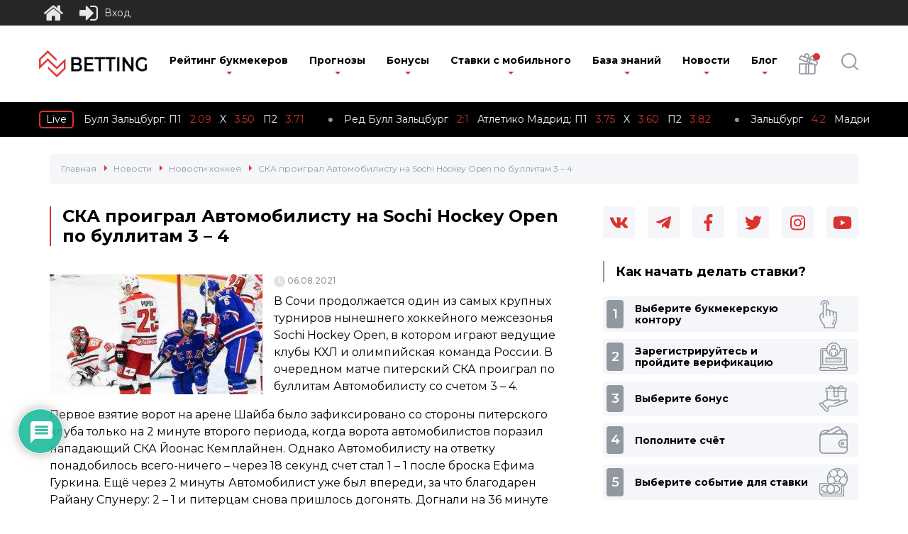

--- FILE ---
content_type: text/css
request_url: https://news-betting.ru/wp-content/cache/autoptimize/css/autoptimize_single_52780baf1091f2745ab36bdea574e1f9.css
body_size: 16261
content:
@charset "UTF-8";.animated{animation-duration:1s;animation-fill-mode:both}.animated.infinite{animation-iteration-count:infinite}.animated.hinge{animation-duration:2s}.animated.bounceIn,.animated.bounceOut,.animated.flipOutX,.animated.flipOutY{animation-duration:.75s}@keyframes bounce{0%,20%,53%,80%,to{animation-timing-function:cubic-bezier(.215,.61,.355,1);transform:translateZ(0)}40%,43%{animation-timing-function:cubic-bezier(.755,.05,.855,.06);transform:translate3d(0,-30px,0)}70%{animation-timing-function:cubic-bezier(.755,.05,.855,.06);transform:translate3d(0,-15px,0)}90%{transform:translate3d(0,-4px,0)}}.bounce{animation-name:bounce;transform-origin:center bottom}@keyframes flash{0%,50%,to{opacity:1}25%,75%{opacity:0}}.flash{animation-name:flash}@keyframes pulse{0%{transform:scaleX(1)}50%{transform:scale3d(1.05,1.05,1.05)}to{transform:scaleX(1)}}.pulse{animation-name:pulse}@keyframes rubberBand{0%{transform:scaleX(1)}30%{transform:scale3d(1.25,.75,1)}40%{transform:scale3d(.75,1.25,1)}50%{transform:scale3d(1.15,.85,1)}65%{transform:scale3d(.95,1.05,1)}75%{transform:scale3d(1.05,.95,1)}to{transform:scaleX(1)}}.rubberBand{animation-name:rubberBand}@keyframes shake{0%,to{transform:translateZ(0)}10%,30%,50%,70%,90%{transform:translate3d(-10px,0,0)}20%,40%,60%,80%{transform:translate3d(10px,0,0)}}.shake{animation-name:shake}@keyframes headShake{0%{transform:translateX(0)}6.5%{transform:translateX(-6px) rotateY(-9deg)}18.5%{transform:translateX(5px) rotateY(7deg)}31.5%{transform:translateX(-3px) rotateY(-5deg)}43.5%{transform:translateX(2px) rotateY(3deg)}50%{transform:translateX(0)}}.headShake{animation-timing-function:ease-in-out;animation-name:headShake}@keyframes swing{20%{transform:rotate(15deg)}40%{transform:rotate(-10deg)}60%{transform:rotate(5deg)}80%{transform:rotate(-5deg)}to{transform:rotate(0deg)}}.swing{transform-origin:top center;animation-name:swing}@keyframes tada{0%{transform:scaleX(1)}10%,20%{transform:scale3d(.9,.9,.9) rotate(-3deg)}30%,50%,70%,90%{transform:scale3d(1.1,1.1,1.1) rotate(3deg)}40%,60%,80%{transform:scale3d(1.1,1.1,1.1) rotate(-3deg)}to{transform:scaleX(1)}}.tada{animation-name:tada}@keyframes wobble{0%{transform:none}15%{transform:translate3d(-25%,0,0) rotate(-5deg)}30%{transform:translate3d(20%,0,0) rotate(3deg)}45%{transform:translate3d(-15%,0,0) rotate(-3deg)}60%{transform:translate3d(10%,0,0) rotate(2deg)}75%{transform:translate3d(-5%,0,0) rotate(-1deg)}to{transform:none}}.wobble{animation-name:wobble}@keyframes jello{0%,11.1%,to{transform:none}22.2%{transform:skewX(-12.5deg) skewY(-12.5deg)}33.3%{transform:skewX(6.25deg) skewY(6.25deg)}44.4%{transform:skewX(-3.125deg) skewY(-3.125deg)}55.5%{transform:skewX(1.5625deg) skewY(1.5625deg)}66.6%{transform:skewX(-.78125deg) skewY(-.78125deg)}77.7%{transform:skewX(.390625deg) skewY(.390625deg)}88.8%{transform:skewX(-.1953125deg) skewY(-.1953125deg)}}.jello{animation-name:jello;transform-origin:center}@keyframes bounceIn{0%,20%,40%,60%,80%,to{animation-timing-function:cubic-bezier(.215,.61,.355,1)}0%{opacity:0;transform:scale3d(.3,.3,.3)}20%{transform:scale3d(1.1,1.1,1.1)}40%{transform:scale3d(.9,.9,.9)}60%{opacity:1;transform:scale3d(1.03,1.03,1.03)}80%{transform:scale3d(.97,.97,.97)}to{opacity:1;transform:scaleX(1)}}.bounceIn{animation-name:bounceIn}@keyframes bounceInDown{0%,60%,75%,90%,to{animation-timing-function:cubic-bezier(.215,.61,.355,1)}0%{opacity:0;transform:translate3d(0,-3000px,0)}60%{opacity:1;transform:translate3d(0,25px,0)}75%{transform:translate3d(0,-10px,0)}90%{transform:translate3d(0,5px,0)}to{transform:none}}.bounceInDown{animation-name:bounceInDown}@keyframes bounceInLeft{0%,60%,75%,90%,to{animation-timing-function:cubic-bezier(.215,.61,.355,1)}0%{opacity:0;transform:translate3d(-3000px,0,0)}60%{opacity:1;transform:translate3d(25px,0,0)}75%{transform:translate3d(-10px,0,0)}90%{transform:translate3d(5px,0,0)}to{transform:none}}.bounceInLeft{animation-name:bounceInLeft}@keyframes bounceInRight{0%,60%,75%,90%,to{animation-timing-function:cubic-bezier(.215,.61,.355,1)}0%{opacity:0;transform:translate3d(3000px,0,0)}60%{opacity:1;transform:translate3d(-25px,0,0)}75%{transform:translate3d(10px,0,0)}90%{transform:translate3d(-5px,0,0)}to{transform:none}}.bounceInRight{animation-name:bounceInRight}@keyframes bounceInUp{0%,60%,75%,90%,to{animation-timing-function:cubic-bezier(.215,.61,.355,1)}0%{opacity:0;transform:translate3d(0,3000px,0)}60%{opacity:1;transform:translate3d(0,-20px,0)}75%{transform:translate3d(0,10px,0)}90%{transform:translate3d(0,-5px,0)}to{transform:translateZ(0)}}.bounceInUp{animation-name:bounceInUp}@keyframes bounceOut{20%{transform:scale3d(.9,.9,.9)}50%,55%{opacity:1;transform:scale3d(1.1,1.1,1.1)}to{opacity:0;transform:scale3d(.3,.3,.3)}}.bounceOut{animation-name:bounceOut}@keyframes bounceOutDown{20%{transform:translate3d(0,10px,0)}40%,45%{opacity:1;transform:translate3d(0,-20px,0)}to{opacity:0;transform:translate3d(0,2000px,0)}}.bounceOutDown{animation-name:bounceOutDown}@keyframes bounceOutLeft{20%{opacity:1;transform:translate3d(20px,0,0)}to{opacity:0;transform:translate3d(-2000px,0,0)}}.bounceOutLeft{animation-name:bounceOutLeft}@keyframes bounceOutRight{20%{opacity:1;transform:translate3d(-20px,0,0)}to{opacity:0;transform:translate3d(2000px,0,0)}}.bounceOutRight{animation-name:bounceOutRight}@keyframes bounceOutUp{20%{transform:translate3d(0,-10px,0)}40%,45%{opacity:1;transform:translate3d(0,20px,0)}to{opacity:0;transform:translate3d(0,-2000px,0)}}.bounceOutUp{animation-name:bounceOutUp}@keyframes fadeIn{0%{opacity:0}to{opacity:1}}.fadeIn{animation-name:fadeIn}@keyframes fadeInDown{0%{opacity:0;transform:translate3d(0,-100%,0)}to{opacity:1;transform:none}}.fadeInDown{animation-name:fadeInDown}@keyframes fadeInDownBig{0%{opacity:0;transform:translate3d(0,-2000px,0)}to{opacity:1;transform:none}}.fadeInDownBig{animation-name:fadeInDownBig}@keyframes fadeInLeft{0%{opacity:0;transform:translate3d(-100%,0,0)}to{opacity:1;transform:none}}.fadeInLeft{animation-name:fadeInLeft}@keyframes fadeInLeftBig{0%{opacity:0;transform:translate3d(-2000px,0,0)}to{opacity:1;transform:none}}.fadeInLeftBig{animation-name:fadeInLeftBig}@keyframes fadeInRight{0%{opacity:0;transform:translate3d(100%,0,0)}to{opacity:1;transform:none}}.fadeInRight{animation-name:fadeInRight}@keyframes fadeInRightBig{0%{opacity:0;transform:translate3d(2000px,0,0)}to{opacity:1;transform:none}}.fadeInRightBig{animation-name:fadeInRightBig}@keyframes fadeInUp{0%{opacity:0;transform:translate3d(0,100%,0)}to{opacity:1;transform:none}}.fadeInUp{animation-name:fadeInUp}@keyframes fadeInUpBig{0%{opacity:0;transform:translate3d(0,2000px,0)}to{opacity:1;transform:none}}.fadeInUpBig{animation-name:fadeInUpBig}@keyframes fadeOut{0%{opacity:1}to{opacity:0}}.fadeOut{animation-name:fadeOut}@keyframes fadeOutDown{0%{opacity:1}to{opacity:0;transform:translate3d(0,100%,0)}}.fadeOutDown{animation-name:fadeOutDown}@keyframes fadeOutDownBig{0%{opacity:1}to{opacity:0;transform:translate3d(0,2000px,0)}}.fadeOutDownBig{animation-name:fadeOutDownBig}@keyframes fadeOutLeft{0%{opacity:1}to{opacity:0;transform:translate3d(-100%,0,0)}}.fadeOutLeft{animation-name:fadeOutLeft}@keyframes fadeOutLeftBig{0%{opacity:1}to{opacity:0;transform:translate3d(-2000px,0,0)}}.fadeOutLeftBig{animation-name:fadeOutLeftBig}@keyframes fadeOutRight{0%{opacity:1}to{opacity:0;transform:translate3d(100%,0,0)}}.fadeOutRight{animation-name:fadeOutRight}@keyframes fadeOutRightBig{0%{opacity:1}to{opacity:0;transform:translate3d(2000px,0,0)}}.fadeOutRightBig{animation-name:fadeOutRightBig}@keyframes fadeOutUp{0%{opacity:1}to{opacity:0;transform:translate3d(0,-100%,0)}}.fadeOutUp{animation-name:fadeOutUp}@keyframes fadeOutUpBig{0%{opacity:1}to{opacity:0;transform:translate3d(0,-2000px,0)}}.fadeOutUpBig{animation-name:fadeOutUpBig}@keyframes flip{0%{transform:perspective(400px) rotateY(-1turn);animation-timing-function:ease-out}40%{transform:perspective(400px) translateZ(150px) rotateY(-190deg);animation-timing-function:ease-out}50%{transform:perspective(400px) translateZ(150px) rotateY(-170deg);animation-timing-function:ease-in}80%{transform:perspective(400px) scale3d(.95,.95,.95);animation-timing-function:ease-in}to{transform:perspective(400px);animation-timing-function:ease-in}}.animated.flip{-webkit-backface-visibility:visible;backface-visibility:visible;animation-name:flip}@keyframes flipInX{0%{transform:perspective(400px) rotateX(90deg);animation-timing-function:ease-in;opacity:0}40%{transform:perspective(400px) rotateX(-20deg);animation-timing-function:ease-in}60%{transform:perspective(400px) rotateX(10deg);opacity:1}80%{transform:perspective(400px) rotateX(-5deg)}to{transform:perspective(400px)}}.flipInX{-webkit-backface-visibility:visible!important;backface-visibility:visible!important;animation-name:flipInX}@keyframes flipInY{0%{transform:perspective(400px) rotateY(90deg);animation-timing-function:ease-in;opacity:0}40%{transform:perspective(400px) rotateY(-20deg);animation-timing-function:ease-in}60%{transform:perspective(400px) rotateY(10deg);opacity:1}80%{transform:perspective(400px) rotateY(-5deg)}to{transform:perspective(400px)}}.flipInY{-webkit-backface-visibility:visible!important;backface-visibility:visible!important;animation-name:flipInY}@keyframes flipOutX{0%{transform:perspective(400px)}30%{transform:perspective(400px) rotateX(-20deg);opacity:1}to{transform:perspective(400px) rotateX(90deg);opacity:0}}.flipOutX{animation-name:flipOutX;-webkit-backface-visibility:visible!important;backface-visibility:visible!important}@keyframes flipOutY{0%{transform:perspective(400px)}30%{transform:perspective(400px) rotateY(-15deg);opacity:1}to{transform:perspective(400px) rotateY(90deg);opacity:0}}.flipOutY{-webkit-backface-visibility:visible!important;backface-visibility:visible!important;animation-name:flipOutY}@keyframes lightSpeedIn{0%{transform:translate3d(100%,0,0) skewX(-30deg);opacity:0}60%{transform:skewX(20deg);opacity:1}80%{transform:skewX(-5deg);opacity:1}to{transform:none;opacity:1}}.lightSpeedIn{animation-name:lightSpeedIn;animation-timing-function:ease-out}@keyframes lightSpeedOut{0%{opacity:1}to{transform:translate3d(100%,0,0) skewX(30deg);opacity:0}}.lightSpeedOut{animation-name:lightSpeedOut;animation-timing-function:ease-in}@keyframes rotateIn{0%{transform-origin:center;transform:rotate(-200deg);opacity:0}to{transform-origin:center;transform:none;opacity:1}}.rotateIn{animation-name:rotateIn}@keyframes rotateInDownLeft{0%{transform-origin:left bottom;transform:rotate(-45deg);opacity:0}to{transform-origin:left bottom;transform:none;opacity:1}}.rotateInDownLeft{animation-name:rotateInDownLeft}@keyframes rotateInDownRight{0%{transform-origin:right bottom;transform:rotate(45deg);opacity:0}to{transform-origin:right bottom;transform:none;opacity:1}}.rotateInDownRight{animation-name:rotateInDownRight}@keyframes rotateInUpLeft{0%{transform-origin:left bottom;transform:rotate(45deg);opacity:0}to{transform-origin:left bottom;transform:none;opacity:1}}.rotateInUpLeft{animation-name:rotateInUpLeft}@keyframes rotateInUpRight{0%{transform-origin:right bottom;transform:rotate(-90deg);opacity:0}to{transform-origin:right bottom;transform:none;opacity:1}}.rotateInUpRight{animation-name:rotateInUpRight}@keyframes rotateOut{0%{transform-origin:center;opacity:1}to{transform-origin:center;transform:rotate(200deg);opacity:0}}.rotateOut{animation-name:rotateOut}@keyframes rotateOutDownLeft{0%{transform-origin:left bottom;opacity:1}to{transform-origin:left bottom;transform:rotate(45deg);opacity:0}}.rotateOutDownLeft{animation-name:rotateOutDownLeft}@keyframes rotateOutDownRight{0%{transform-origin:right bottom;opacity:1}to{transform-origin:right bottom;transform:rotate(-45deg);opacity:0}}.rotateOutDownRight{animation-name:rotateOutDownRight}@keyframes rotateOutUpLeft{0%{transform-origin:left bottom;opacity:1}to{transform-origin:left bottom;transform:rotate(-45deg);opacity:0}}.rotateOutUpLeft{animation-name:rotateOutUpLeft}@keyframes rotateOutUpRight{0%{transform-origin:right bottom;opacity:1}to{transform-origin:right bottom;transform:rotate(90deg);opacity:0}}.rotateOutUpRight{animation-name:rotateOutUpRight}@keyframes hinge{0%{transform-origin:top left;animation-timing-function:ease-in-out}20%,60%{transform:rotate(80deg);transform-origin:top left;animation-timing-function:ease-in-out}40%,80%{transform:rotate(60deg);transform-origin:top left;animation-timing-function:ease-in-out;opacity:1}to{transform:translate3d(0,700px,0);opacity:0}}.hinge{animation-name:hinge}@keyframes jackInTheBox{0%{opacity:0;transform:scale(.1) rotate(30deg);transform-origin:center bottom}50%{transform:rotate(-10deg)}70%{transform:rotate(3deg)}to{opacity:1;transform:scale(1)}}.jackInTheBox{animation-name:jackInTheBox}@keyframes rollIn{0%{opacity:0;transform:translate3d(-100%,0,0) rotate(-120deg)}to{opacity:1;transform:none}}.rollIn{animation-name:rollIn}@keyframes rollOut{0%{opacity:1}to{opacity:0;transform:translate3d(100%,0,0) rotate(120deg)}}.rollOut{animation-name:rollOut}@keyframes zoomIn{0%{opacity:0;transform:scale3d(.3,.3,.3)}50%{opacity:1}}.zoomIn{animation-name:zoomIn}@keyframes zoomInDown{0%{opacity:0;transform:scale3d(.1,.1,.1) translate3d(0,-1000px,0);animation-timing-function:cubic-bezier(.55,.055,.675,.19)}60%{opacity:1;transform:scale3d(.475,.475,.475) translate3d(0,60px,0);animation-timing-function:cubic-bezier(.175,.885,.32,1)}}.zoomInDown{animation-name:zoomInDown}@keyframes zoomInLeft{0%{opacity:0;transform:scale3d(.1,.1,.1) translate3d(-1000px,0,0);animation-timing-function:cubic-bezier(.55,.055,.675,.19)}60%{opacity:1;transform:scale3d(.475,.475,.475) translate3d(10px,0,0);animation-timing-function:cubic-bezier(.175,.885,.32,1)}}.zoomInLeft{animation-name:zoomInLeft}@keyframes zoomInRight{0%{opacity:0;transform:scale3d(.1,.1,.1) translate3d(1000px,0,0);animation-timing-function:cubic-bezier(.55,.055,.675,.19)}60%{opacity:1;transform:scale3d(.475,.475,.475) translate3d(-10px,0,0);animation-timing-function:cubic-bezier(.175,.885,.32,1)}}.zoomInRight{animation-name:zoomInRight}@keyframes zoomInUp{0%{opacity:0;transform:scale3d(.1,.1,.1) translate3d(0,1000px,0);animation-timing-function:cubic-bezier(.55,.055,.675,.19)}60%{opacity:1;transform:scale3d(.475,.475,.475) translate3d(0,-60px,0);animation-timing-function:cubic-bezier(.175,.885,.32,1)}}.zoomInUp{animation-name:zoomInUp}@keyframes zoomOut{0%{opacity:1}50%{opacity:0;transform:scale3d(.3,.3,.3)}to{opacity:0}}.zoomOut{animation-name:zoomOut}@keyframes zoomOutDown{40%{opacity:1;transform:scale3d(.475,.475,.475) translate3d(0,-60px,0);animation-timing-function:cubic-bezier(.55,.055,.675,.19)}to{opacity:0;transform:scale3d(.1,.1,.1) translate3d(0,2000px,0);transform-origin:center bottom;animation-timing-function:cubic-bezier(.175,.885,.32,1)}}.zoomOutDown{animation-name:zoomOutDown}@keyframes zoomOutLeft{40%{opacity:1;transform:scale3d(.475,.475,.475) translate3d(42px,0,0)}to{opacity:0;transform:scale(.1) translate3d(-2000px,0,0);transform-origin:left center}}.zoomOutLeft{animation-name:zoomOutLeft}@keyframes zoomOutRight{40%{opacity:1;transform:scale3d(.475,.475,.475) translate3d(-42px,0,0)}to{opacity:0;transform:scale(.1) translate3d(2000px,0,0);transform-origin:right center}}.zoomOutRight{animation-name:zoomOutRight}@keyframes zoomOutUp{40%{opacity:1;transform:scale3d(.475,.475,.475) translate3d(0,60px,0);animation-timing-function:cubic-bezier(.55,.055,.675,.19)}to{opacity:0;transform:scale3d(.1,.1,.1) translate3d(0,-2000px,0);transform-origin:center bottom;animation-timing-function:cubic-bezier(.175,.885,.32,1)}}.zoomOutUp{animation-name:zoomOutUp}@keyframes slideInDown{0%{transform:translate3d(0,-100%,0);visibility:visible}to{transform:translateZ(0)}}.slideInDown{animation-name:slideInDown}@keyframes slideInLeft{0%{transform:translate3d(-100%,0,0);visibility:visible}to{transform:translateZ(0)}}.slideInLeft{animation-name:slideInLeft}@keyframes slideInRight{0%{transform:translate3d(100%,0,0);visibility:visible}to{transform:translateZ(0)}}.slideInRight{animation-name:slideInRight}@keyframes slideInUp{0%{transform:translate3d(0,100%,0);visibility:visible}to{transform:translateZ(0)}}.slideInUp{animation-name:slideInUp}@keyframes slideOutDown{0%{transform:translateZ(0)}to{visibility:hidden;transform:translate3d(0,100%,0)}}.slideOutDown{animation-name:slideOutDown}@keyframes slideOutLeft{0%{transform:translateZ(0)}to{visibility:hidden;transform:translate3d(-100%,0,0)}}.slideOutLeft{animation-name:slideOutLeft}@keyframes slideOutRight{0%{transform:translateZ(0)}to{visibility:hidden;transform:translate3d(100%,0,0)}}.slideOutRight{animation-name:slideOutRight}@keyframes slideOutUp{0%{transform:translateZ(0)}to{visibility:hidden;transform:translate3d(0,-100%,0)}}.slideOutUp{animation-name:slideOutUp}:root{--rclText:#fff}[class^="rcli fa-"]:before,[class*=" rcli fa-"]:before{padding:0}.rcli.rcl-icon{background-color:#b9c9d6;box-sizing:content-box;color:#fff;margin-right:5px;padding:5px;text-align:center;width:15px}.floatright{float:right}.floatleft{float:left}.aligncenter{text-align:center}.alignleft{text-align:left}.alignright{text-align:right}img.aligncenter{display:block;margin:0 auto}.plugin-info{clear:both;text-align:center}:root span.required{color:#e53935;font:bold 15px/1 Verdana,arial;padding:0}#rcl-overlay{background:rgba(0,0,0,.7);bottom:0;display:none;left:0;position:fixed;right:0;top:0;z-index:999}body:not(.wp-admin) .rcl-bttn.rcl-bttn__type-primary{color:var(--rclText)}span.ruble-symbol{font-family:Arial;font-weight:400;line-height:1;position:relative}.ruble-symbol span{left:0;position:absolute;top:55%}.wprecallblock .notify-lk{color:#000;font-size:16px;font-weight:700;line-height:1.4;text-align:center}.wprecallblock .notify-lk div{padding:6px 2px 6px 10px}#rcl-notice{left:10px;position:fixed;top:70px;width:210px;z-index:1501}#rcl-notice .notice-window{animation-duration:.3s;font-size:14px;line-height:1.2;margin:5px 0;padding:8px 2px 8px 10px;word-wrap:break-word}.notify-lk .error,#rcl-notice .type-error{background:#ffcfcf;border-left:3px solid red;color:red}.notify-lk .warning,#rcl-notice .type-warning{background:#fff5ce;border-left:3px solid #333;color:#333}.notify-lk .success,#rcl-notice .type-success{background:#bfffbd;border-left:3px solid green;color:green}#rcl-notice .notice-window .close-notice{color:inherit;float:right;padding:0 5px 0 4px}body .preloader-parent{position:relative}body .rcl_preloader{background:rgba(255,255,255,.6) !important;display:block !important;height:100% !important;left:0 !important;position:absolute !important;top:0 !important;width:100% !important;z-index:99}.rcl_preloader i{left:50%;position:absolute;top:50%}.rcl-smiles{clear:both;float:right;position:relative}.rcl-smiles>i{color:#4c8cbd;cursor:pointer;font-size:20px}.rcl-smiles .smiles{background:#fff;border-radius:5px;box-shadow:0 0 1px 1px #ccc;box-sizing:border-box;padding:3px;text-align:left;width:350px}.rcl-smiles .rcl-smiles-list{bottom:0;display:none;padding:0 15px 20px 0;position:absolute;right:0;z-index:9}.rcl-smiles>img:hover+.rcl-smiles-list,.rcl-smiles .rcl-smiles-list:hover{display:block}.rcl-smiles .smiles img{cursor:pointer;display:inline-block;height:18px !important;margin:3px !important;width:auto !important}.rcl-new-users p,.rcl-online-users p{margin:5px 0;padding:0}span i.rcli.fa-circle{font-size:16px;padding:0;vertical-align:inherit}.online .rcli.fa-circle{-webkit-animation:pulsate 2s linear infinite;animation:pulsate 2s linear infinite;color:#89e535}.offline .rcli.fa-circle{color:#e53935;text-shadow:0 0 1px #5a0d0c}@keyframes pulsate{25%{transform:scale(1.025)}50%{color:#a3f558;text-shadow:0 0 3px #35e668;transform:scale(1.05)}75%{transform:scale(1.025)}}.panel_lk_recall .rcl-widget-buttons .rcl-widget-button{margin:0 0 4px;overflow:hidden;padding:0}.panel_lk_recall .rcl-widget-buttons .recall-button{color:#fff;display:inline-block;font-size:14px;line-height:1;padding:8px}.panel_lk_recall .rcl-widget-buttons a.recall-button:hover{color:#fff}.panel_lk_recall .username{margin:0 0 5px}.panel_lk_recall .author-avatar{float:left;margin:0 5px 0 0;position:relative;width:67px}.panel_lk_recall .author-avatar a{display:inline-block;height:auto;width:100%}.panel_lk_recall .author-avatar a img{border-radius:0;float:left;height:auto;margin:0;max-width:100%;width:100%}#rcl-office{color:#333;overflow:visible;position:relative}#rcl-office a:link{border:0;box-shadow:none;text-decoration:none}#rcl-office h2{font-size:22px;font-weight:700;line-height:1;margin:0;text-transform:none}#rcl-office h3{font-size:18px;line-height:1;margin:5px 0}#rcl-office p{line-height:1;margin:0;padding:4px 0}.rcl-tab-button .rcl-menu-notice{line-height:1}#lk-menu,#rcl-tabs{overflow:hidden}#rcl-office.horizontal-tabs #rcl-tabs{animation-delay:1s;animation-duration:1s;animation-fill-mode:both;animation-name:fadeIn;opacity:0}#lk-content{margin:3px;overflow:hidden;position:relative}#rcl-office .recall_content_block{background:rgba(255,255,255,.7);display:none;overflow:hidden;padding:4px 5px;position:relative}#rcl-office .recall_content_block.active{display:block}@media screen and (max-width:360px){#userpic-upload #webcamupload{float:right}#rcl-office .recall_content_block{padding:2px}}.ballun-status{max-width:350px}.status-user-rcl{background:#fff;border-radius:3px;border-style:solid;border-width:1px;box-sizing:border-box;color:#333;display:inline-block;font-size:14px;line-height:normal;min-width:50px;padding:6px 8px;position:relative;-webkit-hyphens:auto;hyphens:auto;word-wrap:break-word}.status-user-rcl:before{border-color:transparent;border-style:solid;border-width:11px 0 0 11px;content:"";height:0;left:8px;position:absolute;top:-12px;width:0}.rcl-balloon{position:absolute;background:#fff;right:0;top:calc(100% + 1.5em);z-index:9;padding:3px 10px;border:1px solid #000;display:flex;opacity:0;transform:translate3d(0px,0px,0px);transition:all .2s ease-in-out;visibility:hidden;border-radius:3px;text-align:left}.rcl-balloon:before,.rcl-balloon:after{border-width:0 10px 10px;border-style:solid;content:"";height:0;right:5px;position:absolute;width:0}.rcl-balloon:before{border-color:transparent transparent #000;top:-11px}.rcl-balloon:after{border-color:transparent transparent #fff;top:-10px}.rcl-balloon-hover{position:relative}.rcl-balloon-hover:hover .rcl-balloon{cursor:default;opacity:1;transform:translateY(-18px);visibility:visible}.rcl-balloon.position-top{top:auto;bottom:calc(100% - 1em)}.rcl-balloon.position-top:before,.rcl-balloon.position-top:after{border-width:10px 10px 0}.rcl-balloon.position-top:before{border-color:#000 transparent transparent;bottom:-11px;top:auto}.rcl-balloon.position-top:after{border-color:#fff transparent transparent;bottom:-10px;top:auto}.recall-button i+span{margin:0 0 0 5px}body a.recall-button,span.recall-button,.recall-button.rcl-upload-button,input[type=submit].recall-button,input[type=submit] .recall-button,input[type=button].recall-button,input[type=button] .recall-button{border-radius:0;border:0;box-shadow:none !important;box-sizing:border-box;color:#fff;cursor:pointer;font-size:12px;font-weight:400;letter-spacing:normal;line-height:1;padding:5px;text-decoration:none;text-transform:none;white-space:nowrap}a.recall-button:hover,a.recall-button:visited,span.recall-button:hover,.recall-button.rcl-upload-button:hover,input[type=submit].recall-button:hover,input[type=submit] .recall-button:hover,input[type=button].recall-button:hover,input[type=button] .recall-button:hover{color:#fff;opacity:.8}.rcl-search-form input[type=submit]:hover,.rcl-upload-button input[type=file]:hover{cursor:pointer}a.recall-button.active,a.recall-button.active:hover,a.recall-button.filter-active,a.recall-button.filter-active:hover,a.data-filter.filter-active,a.data-filter.filter-active:hover{box-shadow:none;color:#1e384b;cursor:default;opacity:1}#rcl-office #lk-menu a.recall-button.active{pointer-events:none}#lk-menu a{display:block;float:left;margin:5px 5px 0 0;padding:7px}.rcl-data-filters .recall-button{display:inline-block;float:none;margin:1px 1px 4px 0;padding:7px}.vertical-menu #lk-menu{float:left;margin:3px;max-width:160px;min-width:120px;width:auto}.vertical-menu #lk-menu a{border-bottom:3px solid #fff;display:table;float:none;margin:0 3px 0 0;white-space:normal;width:100%}.rcl-subtab-menu{background:#f7f8f8;margin:5px 0;overflow:hidden;padding:10px 10px 5px}#rcl-office .rcl-sub-menu{background:#f7f8f8;margin:5px 0;overflow:hidden;padding:10px}#rcl-office .rcl-sub-menu .recall-button{display:inline-block;margin-right:5px;padding:7px}#rcl-office a.sec_block_button i.rcli{margin:0 5px 0 0}.rcl-data-filters{margin:10px 0}.rcl-data-filters a:link{border:0;text-decoration:none}.rcl-upload-button{position:relative}.rcl-upload-button input[type=file]{height:100%;left:0;margin:0;opacity:0;padding:0;position:absolute;top:0;width:100%}.rcl-search-form{clear:both;margin-bottom:10px;text-align:right}.rcl-search-form-title{padding:0 0 3px}.rcl-search-form form input[type=text],.rcl-search-form form select{border-radius:0;border:1px solid #ccc;box-shadow:none;box-sizing:border-box;color:#000;display:inline-block;font-size:14px;height:auto;line-height:normal;margin:2px;outline:none;vertical-align:middle;width:auto}.rcl-search-form form input[type=text]{padding:4px 6px}.rcl-search-form form input[type=text]:focus{background-color:#fff;border-color:#bbb}.rcl-search-form form select{padding:3px}.rcl-search-form form input[type=submit]{border-radius:0;font-size:14px;font-weight:400;line-height:normal;margin:0;padding:5px 14px;vertical-align:middle}#rcl-avatar{position:relative}#rcl-avatar .avatar-icons{display:block;line-height:1}#rcl-avatar .avatar-icons .rcl-avatar-icon{cursor:pointer}#rcl-avatar .avatar-icons .rcl-avatar-icon a{box-shadow:none;display:inline-block;position:relative}#rcl-avatar .icon-avatar-upload span{display:block;height:100%;left:0;overflow:hidden;position:absolute;top:0;width:100%}#rcl-avatar .icon-avatar-upload input[type=file]{cursor:pointer;display:block;height:100%;opacity:0;position:absolute;right:0;top:0;z-index:9;width:100%}.rcl-field{margin:5px 0;width:100%}.rcl-field .rcl-field-title{font-weight:700;margin-bottom:5px;display:inline-block}.rcl-field-notice{align-items:center;clear:both;color:#797979;font-size:.85em;margin:5px 0 0}.rcl-field-notice .rcli{margin-right:5px}.rcl-cf-title{font-weight:700;margin:0 3px 0 0}.rcl-field-input{width:100%}.rcl-field-core{position:relative}.rcl-field-input input:not([type=file]):not([type=checkbox]):not([type=radio]):not([type=button]),.rcl-field-input textarea{background-color:#fff;border-radius:0;border:1px solid #ddd;box-shadow:none;box-sizing:border-box;float:none;font-size:100%;height:auto;line-height:1.4;margin:0;max-width:100%;outline:0;padding:5px 10px;width:100%}.rcl-field-input input:invalid{border-color:red !important}.rcl-field-input input:focus:not([type=file]):not([type=checkbox]):not([type=radio]),.rcl-field-input textarea:focus{background-color:#fff;border-color:#c5c5c5;box-shadow:none;color:#000;outline:none}.rcl-field-input select{background-color:#fff;border-radius:0;border:1px solid #ddd;box-shadow:none;box-sizing:border-box;float:none;height:auto;line-height:normal;outline:0;padding:5px 3px;width:100%}.rcl-field-input .maxlength{align-items:center;background-color:#eaeaea;border:1px solid #ccc;box-sizing:border-box;cursor:default;display:flex;font-weight:700;justify-content:center;max-height:100%;min-width:30px;padding:2px 5px;position:absolute;right:0;text-align:center;top:0;z-index:10}.rcl-field-input.type-text-input .maxlength{height:100%}.rcl-field-input .file-input-recycle{font-size:14px;margin-right:5px;cursor:pointer;color:#4c8cbd}.type-multiselect-input .hidden{display:none !important}.type-multiselect-input .fs-wrap,.type-multiselect-input .fs-dropdown{max-width:410px;width:100%}.type-multiselect-input .fs-dropdown{box-shadow:4px 4px 6px -3px #929292}.type-multiselect-input .fs-wrap.multiple .fs-option.selected .fs-checkbox i{background-color:#888}.type-dynamic-input .dynamic-values{display:block}.type-dynamic-input .dynamic-values.ui-sortable a{height:14px;position:absolute;top:3px;right:33px}.type-dynamic-input .dynamic-value{align-items:center;display:flex}.type-dynamic-input .dynamic-value:not(:last-child){margin:0 0 5px}.type-dynamic-input .dynamic-value a{background-color:#fafafa;border:1px solid #ddd !important;box-shadow:none;color:#797979;display:flex;justify-content:center;height:100%;line-height:1;margin:0 0 0 8px;min-width:initial;padding:6px;text-decoration:none;vertical-align:middle;width:auto}.type-dynamic-input .dynamic-value a:hover{background-color:#fff;text-decoration:none !important}.type-dynamic-input a .fa-minus{color:#e53935}.type-dynamic-input a .fa-plus{color:green}div.rcl-custom-fields .rcl-field-value .fa-upload{margin-right:5px}.rcl-field-input .file-field-upload{display:block;font-size:11px;padding:5px}.rcl-field-input .file-manage-box{display:flex;flex-wrap:wrap;margin:5px;width:100%}.rcl-field-input .file-manage-box .rcl-field-value{align-items:center;display:flex;margin:0 15px 5px 0}.rcl-field-input .delete-file-url a{align-items:center;display:flex}.rcl-field-input .delete-file-url .rcli{color:#e53935;font-size:16px;margin-right:5px}.rcl-field-input .rcl-checkbox-box,.rcl-field-input .rcl-radio-box{display:inline-flex;margin-right:2px;position:relative}.rcl-field-input input[type=radio],.rcl-field-input input[type=checkbox]{left:10px;opacity:0;position:absolute;top:10px;z-index:-1}.rcl-field-input .block-label{background-color:#f2f2f2;border:1px solid #e2e2e2;cursor:pointer;display:inline-block;font-family:Verdana,Tahoma,sans-serif;font-size:12px;font-weight:400;line-height:1;margin:4px;padding:5px 8px 4px 6px;position:relative;vertical-align:middle;width:auto}.rcl-field-input.type-agree-input .block-label{background-color:transparent;border:0;padding:0}.rcl-field-input label.block-label:before{background-color:#fff;border:1px solid #ccc;box-sizing:content-box;content:"";display:inline-block;height:12px;margin:0 5px 2px 0;padding:0 2px 4px;text-align:center;vertical-align:middle;width:12px}.rcl-field-input.type-radio-input label:before{border-radius:50%}.rcl-field-input input[type=checkbox]:checked+label.block-label:before{color:#fff;content:"\f00c";font-family:"rcl-awesome";font-size:12px;line-height:1;padding:2px}.rcl-field-input input[type=checkbox]:checked+label.block-label:before,.rcl-field-input input[type=radio]:checked+label.block-label:before{background:#4c8cbd}.rcl-field-input .checkbox-display-block{display:block}.rcl-field-input .checkbox-display-block .block-label{border:0;display:block}.rcl-runner,.rcl-range{padding:10px}.rcl-runner .rcl-runner-value,.rcl-range .rcl-range-value{display:inline-block;font-size:18px;font-weight:700;min-width:115px;padding-left:15px;padding-right:15px;vertical-align:middle}.rcl-runner .rcl-runner-box,.rcl-range .rcl-range-box{background:rgba(255,255,255,.8);border-radius:5px;box-shadow:0 1px 6px rgba(0,0,0,.2) inset,0 0 1px 1px rgba(0,0,0,.2) inset;display:inline-block;height:10px;margin:0;max-width:500px;position:relative;text-align:left;vertical-align:middle;width:100%}.rcl-runner .rcl-runner-box .ui-slider-handle,.rcl-range .rcl-range-box .ui-slider-handle{background:-webkit-linear-gradient(top,#fff,#ddd);background:linear-gradient(to bottom,#fff,#ddd);border-radius:50%;box-shadow:0 0 5px rgba(0,0,0,.4),0 8px 6px rgba(0,0,0,.1);cursor:ew-resize;height:18px;margin-left:-.6em;position:absolute;top:-4px;-ms-touch-action:none;touch-action:none;width:18px;z-index:1}.rcl-runner .rcl-runner-box .ui-slider-handle:focus,.rcl-range .rcl-range-box .ui-slider-handle:focus{box-shadow:0 0 5px rgba(0,0,0,.6);outline:none}.rcl-pager{box-shadow:0 0 1px 1px rgba(219,219,219,.8);box-sizing:border-box;clear:both;padding:6px 5px;margin:10px 0;line-height:1}.rcl-pager>span{margin:0 2px}body .rcl-pager>span a.rcl-bttn{margin:0 !important}div.ssi-backdrop{background:rgba(0,0,0,.7)}.ssi-modalOuter .ssi-modalWindow{border-radius:0;border:0;margin:0 auto;max-width:100%;min-width:315px;padding:0;animation-duration:.5s;animation-name:slideInDown;display:flex;flex-direction:column}.ssi-modalOuter .ssi-modalTitle{font-family:inherit;font-size:22px;font-style:normal;padding:12px 48px 12px 12px;border:0;min-height:50px}.ssi-modalOuter .ssi-topIcons{z-index:1502;padding:0;order:-1;position:sticky}.ssi-modalOuter .ssi-topIcons .ssi-closeIcon,.ssi-modalOuter .ssi-topIcons .ssi-closeIcon:hover{height:auto;text-decoration:none !important;width:auto;margin:0}.ssi-modalOuter .ssi-topIcons .ssi-closeIcon{position:absolute;right:0;top:0;background:rgba(255,255,255,.9);border-radius:0 0 0 12px}.ssi-modalOuter .ssi-topIcons .ssi-closeIcon:after{content:"×";font-family:Roboto,arial,tahoma,sans-serif;font-size:48px;font-weight:500;display:flex;width:50px;height:50px;justify-content:center;align-items:center;cursor:pointer;transition:all .24s ease-in-out}.ssi-modalOuter .ssi-topIcons .ssi-closeIcon:hover:after{filter:invert(.3) sepia(1) saturate(12)}body .ssi-modalContent{padding:0 12px;overflow:hidden}body .ssi-buttons{padding:12px}.ssi-rightButtons{display:flex;gap:12px}body .ssi-buttons .ssi-modalBtn{background:#f5f5f5;border-radius:0;border:none;box-shadow:0 0 0 1px #ddd;color:#3e3e3e;cursor:pointer;margin:0;padding:6px 9px;text-transform:none;font-size:15px;line-height:1}.ssi-modalOuter .ssi-modalBtn:hover{background:#e9e9e9}@media screen and (max-width:480px){.ssi-modalOuter:not(.rcl-user-avatar-zoom) #ssi-modalWrapper{margin:0;width:100%;max-width:100% !important}body #ssi-modalWindow{animation-name:slideInLeft;margin:0}.ssi-modalOuter:not(.rcl-user-avatar-zoom) .ssi-topIcons .ssi-closeIcon:after{min-width:54px;content:"";background:6px url("data:image/svg+xml,%3Csvg xmlns='http://www.w3.org/2000/svg' viewBox='0 0 24 24'%3E%3Cpath d='m9.47 5.2-6.25 6.27a.74.74 0 0 0 0 1.06l6.25 6.25a.74.74 0 0 0 1.06 0c.3-.3.3-.77 0-1.06l-4.97-4.97h14.69a.75.75 0 0 0 0-1.5H5.55l4.98-4.98a.75.75 0 0 0 0-1.06.75.75 0 0 0-1.06 0z'/%3E%3C/svg%3E") no-repeat;background-size:42px}.ssi-modalOuter:not(.rcl-user-avatar-zoom) .ssi-topIcons .ssi-closeIcon{left:0;border-radius:0 0 12px;right:auto}.ssi-modalOuter:not(.rcl-user-avatar-zoom) .ssi-modalTitle{padding:12px 12px 12px 60px}}#rcl-popup-content label{font-weight:700}#rcl-popup-content input[type=text],#rcl-popup-content textarea{background-color:#f5f5f5;border:1px solid #e5e5e5;box-sizing:border-box;margin:5px 0;padding:5px;width:100%}#rcl-popup{background:#f8f8f8;border-radius:3px;box-sizing:border-box;color:#333;display:block;left:50%;line-height:1.4;max-width:80%;position:absolute;top:10%;-webkit-transform:translateX(-50%);transform:translateX(-50%);z-index:999}#rcl-popup h2{clear:none;font-size:18px;line-height:1;margin:0;padding:8px 0 0 5px;text-transform:none;width:calc(100% - 40px)}#rcl-popup h4{clear:both;font-size:16px;line-height:1;margin:8px 0 0;overflow:hidden;padding:0 10px 4px;text-transform:none}#rcl-popup p{margin:0 10px 10px;padding:0}#rcl-popup textarea{border:1px solid #ccc;box-sizing:border-box;color:#000;display:block;margin:10px auto;min-height:80px;padding:5px;width:98%}#rcl-popup #commentlist .comm-attach{background:rgba(237,237,237,.5);margin:10px 0;padding:10px}#rcl-popup #commentlist .comment-author:after,#rcl-popup #commentlist .comment-author:before{display:none}#rcl-popup #commentlist .author-avatar{float:left;margin:0 10px 0 0}#rcl-popup .navi-gallery{color:#ccc;cursor:pointer;font-size:50px;height:50px;left:50%;line-height:50px;opacity:.6;position:absolute;top:200px;-webkit-transform:translateX(-50%);transform:translateX(-50%);width:auto}#rcl-popup .navi-gallery:hover{opacity:1}#rcl-popup .prev-attach{float:left;margin-left:-54%}#rcl-popup .next-attach{float:right;margin-left:54%}#rcl-popup .next-attach:after{content:"\f138";font-family:rcl-awesome}#rcl-popup .prev-attach:after{content:"\f137";font-family:rcl-awesome}@media screen and (max-width:480px){#rcl-popup{max-width:95%}#rcl-popup .navi-gallery{top:25%}#rcl-popup .prev-attach{margin-left:-47%}#rcl-popup .next-attach{margin-left:47%}}#rcl-office .rcl-cover-icon{line-height:1;overflow:hidden;position:relative}#rcl-office .rcl-cover-icon:hover{cursor:pointer}#rcl-office .rcl-cover-icon input[type=file]{cursor:pointer;height:100%;opacity:0;position:absolute;right:0;top:0;z-index:99;width:100%}.rcl-user-details .rcl-user-avatar{display:inline-block;position:relative;text-align:center;width:100%}.rcl-user-details .rcl-user-avatar img{border-radius:0;border:0;display:block;float:none;height:auto;margin:0 auto;max-width:100%;padding:0;width:100%}.rcl-user-details .rcl-user-avatar .rcl-avatar-zoom{background:rgba(0,0,0,.5);color:#fff;display:none;font-size:150px;height:100%;opacity:.7;position:absolute;text-decoration:none;top:0;width:100%}.rcl-user-details .rcl-user-avatar:hover .rcl-avatar-zoom{display:flex}.rcl-user-details .rcl-avatar-zoom i{display:flex;flex-direction:column;justify-content:center;width:100%}.rcl-user-details .ballun-status{margin:5px auto 0;max-width:425px}.rcl-user-details .status-user-rcl:before{margin-left:calc(50% - 8px)}.rcl-user-details .block-rcl{padding:5px}.rcl-user-details p{margin:0;padding:0}.rcl-user-avatar-zoom .ssi-modalContent{padding:0}.rcl-user-avatar-zoom .ssi-topIcons{z-index:1600}.rcl-user-details #ssi-modalWrapper{max-width:450px}.ssi-modalOuter.rcl-user-avatar-zoom .ssi-modalWindow{min-width:auto}.ssi-modalOuter.rcl-user-avatar-zoom img{margin:0}.ssi-modalOuter.rcl-hand-uploader{overflow-x:hidden}.rcl-hand-uploader .ssi-modalContent{padding:0}.rcl-hand-uploader .jcrop-holder{margin:0 auto}.rcl-hand-uploader .ssi-buttons{border:0}.rcl-hand-uploader .jcrop-keymgr{display:none}#avatar-upload-progress{background:#ccc;display:none;font-size:40px;font-weight:700;height:100%;left:0;opacity:.5;position:absolute;text-align:center;top:0;width:100%}#avatar-upload-progress span{left:50%;margin-left:-30px;margin-top:-20px;position:absolute;top:50%}#rcl-post-bar{margin:10px 0;text-align:right}#rcl-post-bar .post-bar-item{display:inline-block}#rcl-post-bar .post-bar-item a{display:inline-block;font-size:14px;margin:0 0 0 5px}#rcl-post-bar .post-bar-item span,#rcl-post-bar .post-bar-item i{vertical-align:middle}#rcl-post-bar .post-bar-item i{margin:0}#rcl-post-bar .post-bar-item i:before{padding:0 5px}#rcl-post-bar .post-bar-item .item-label{padding:0 5px;margin:0}.rcl-form{border-collapse:collapse;border-spacing:0;border:0;box-sizing:border-box;font-size:14px;line-height:normal;margin:0 0 12px;text-align:left;width:100%}.rcl-form table{line-height:normal;width:100%}.rcl-form tr{background:#fff}.rcl-form th,.rcl-form td{border:1px solid #eaeaea;box-sizing:border-box;line-height:normal;padding:8px;text-align:left;text-transform:none;vertical-align:middle}.rcl-form th:first-child,.rcl-form td:first-child{padding-left:8px}.rcl-form tr th{overflow:hidden}.rcl-form tr:nth-child(1) th{background-color:#f5f5f5;font-size:14px;font-weight:700}.rcl-form input[disabled]{background-color:#eee;opacity:.6}.rcl-form .block-label input[type=checkbox]{margin:0 6px 0 0}.rcl-form .block-label input[type=radio]{border:1px solid #d1d1d1;color:#b1b1b1;float:none;font-size:13px;padding:8px 12px;width:auto}.rcl-form label a{color:#4c8cbd;display:inline;font-weight:700;margin:0;padding:0 1px 0 0}.rcl-form label a:hover,.rcl-form td span a:hover{color:#000;text-decoration:underline}.rcl-form td a:hover{color:#000}.rcl-form td a:hover i{color:#e53935}.rcl-form .aligncenter{text-align:center}.rcl-form .form-field{margin:15px 0}.rcl-form .form-field .field-title{display:block;font-size:16px;font-weight:700;line-height:1;margin-bottom:5px}.rcl-form .submit-box{background:#f2f2f2;overflow:hidden;padding:5px;text-align:right}@media screen and (max-width:375px){.rcl-form tr th{-webkit-hyphens:auto;hyphens:auto;word-wrap:break-word}.rcl-form td a{font-size:13px;margin:3px 0;width:83px}.rcl-form .file-field-upload{width:205px}}.rcl-table{box-sizing:border-box;display:flex;flex-direction:column;font-size:14px;line-height:1.4;word-break:break-word;word-wrap:break-word;margin:1.15em 0;-webkit-hyphens:auto;-ms-hyphens:auto;hyphens:auto}.rcl-table__border{border:1px solid #e5e5e5}.rcl-table__row{align-content:stretch;align-items:stretch;display:flex}.rcl-table__row-header{background-color:#f2f2f2;font-weight:700}.rcl-table__cell{align-items:center;box-sizing:border-box;display:flex;flex-basis:100%;flex-grow:1;padding:.4em .6em;position:relative}.rcl-table__cell:empty{display:none}.rcl-table__cell-center{justify-content:center;text-align:center}.rcl-table__cell-right{justify-content:flex-end;text-align:right}.rcl-table__border-row-right .rcl-table__cell:not(:last-child){border-right:1px solid #e5e5e5}.rcl-table__border-row-bottom .rcl-table__row:not(.rcl-table__row-header):not(:last-child){border-bottom:1px solid #e5e5e5}.rcl-table__zebra .rcl-table__row:nth-child(2n+1):not(.rcl-table__row-header){background-color:#fafafa}.rcl-table__cell-must-sort{cursor:pointer;text-decoration:underline}.rcl-table__row-must-sort .rcl-table__cell-current-sort{background:#fff}.rcl-table__row-header .rcl-table__cell-current-sort:before{font-family:'rcl-awesome';position:absolute;right:5px}.rcl-table__row-header .rcl-table__cell-right.rcl-table__cell-current-sort:before{left:5px;right:auto}.rcl-table__row-header .rcl-table__cell-current-sort[data-route=desc]:before{content:"\f0d7"}.rcl-table__row-header .rcl-table__cell-current-sort[data-route=asc]:before{content:"\f0d8"}.rcl-table__cell-w-5{flex-basis:5%}.rcl-table__cell-w-10{flex-basis:10%}.rcl-table__cell-w-15{flex-basis:15%}.rcl-table__cell-w-20{flex-basis:20%}.rcl-table__cell-w-25{flex-basis:25%}.rcl-table__cell-w-30{flex-basis:30%}.rcl-table__cell-w-35{flex-basis:35%}.rcl-table__cell-w-40{flex-basis:40%}.rcl-table__cell-w-45{flex-basis:45%}.rcl-table__cell-w-50{flex-basis:50%}.rcl-table__cell-w-55{flex-basis:55%}.rcl-table__cell-w-60{flex-basis:60%}.rcl-table__cell-w-65{flex-basis:65%}.rcl-table__cell-w-70{flex-basis:70%}.rcl-table__cell-w-75{flex-basis:75%}.rcl-table__cell-w-80{flex-basis:80%}.rcl-table__cell-w-85{flex-basis:85%}.rcl-table__cell-w-90{flex-basis:90%}.rcl-table__cell-w-95{flex-basis:95%}.rcl-table__not-header .rcl-table__row{padding:.4em 0}@media screen and (max-width:768px){.rcl-table__border{border:0}.rcl-table__row-header{display:none}.rcl-table .rcl-table__row-header~.rcl-table__row:not(.rcl-table__row-header){display:block;background-color:transparent;border-radius:3px;border:0;box-shadow:0 0 9px 0 rgba(0,0,0,.1);margin:0 5px 25px;padding:8px}.rcl-table__row-header~.rcl-table__row .rcl-table__cell{align-items:flex-start;border:0;flex-basis:auto;justify-content:flex-start;max-width:none !important;padding:.2em 0;text-align:left}.rcl-table__row-header~.rcl-table__row .rcl-table__cell:before{color:#b18b3f;content:attr(data-rcl-ttitle);flex-basis:50%;flex-shrink:0;padding-right:10px;text-align:right}.rcl-table__not-header .rcl-table__row{border:1px solid #e5e5e5;background-color:#fafafa;display:block;margin:0 0 1em}.rcl-table__not-header .rcl-table__cell:nth-child(1){max-width:none;padding:.2em .6em}}#rcl-popup.fixed{position:fixed;top:80px}#rcl-popup .delete{display:block;float:left;height:31px;margin:5px 5px 10px;width:31px}#rcl-popup .popup-body{padding:10px}.rcl-upload-button span.progress-bar{background:#36c515;height:100%;left:0;position:absolute;top:0;z-index:-99}.rcl-notice{box-sizing:border-box;clear:both;font-size:16px;line-height:normal;margin:12px 0 !important;overflow:hidden;padding:12px 36px !important;position:relative}.rcl-notice__border{border-width:1px;border-style:solid}.rcl-notice__type-info{background-color:#fff7da;color:#56562a}.rcl-notice__type-info.rcl-notice__border{border-color:#ebe3c6}.rcl-notice__type-success{background-color:#e6f4cd;color:#2e582e}.rcl-notice__type-success.rcl-notice__border{border-color:#d2e0b9}.rcl-notice__type-warning{background-color:#ffe0b1;color:#594628}.rcl-notice__type-warning.rcl-notice__border{border-color:#ebcc9d}.rcl-notice__type-error{background-color:#f9dcdc;color:#71363e}.rcl-notice__type-error.rcl-notice__border{border-color:#e5c8c8}.rcl-notice__type-simple{background-color:#eee;color:#4e4e4e}.rcl-notice__type-simple.rcl-notice__border{border-color:#dadada}.rcl-notice>.rcli{color:rgba(0,0,0,.08);font-size:52px;left:-10px;position:absolute;top:50%;transform:translateY(-50%)}.rcl-notice .rcl-notice__text{text-align:center}.rcl-notice__text>p{margin:0;padding:0}.rcl-notice__title{color:currentColor;font-size:1.1em;font-weight:700;margin:0 0 6px 6px}.rcl-notice__close{cursor:pointer;font-size:15px;line-height:15px;position:absolute;right:2px;top:0}.rcl-notice__close:hover{opacity:.7}.rcl-notice__close:before{color:currentColor;content:"\f00d";font-family:rcl-awesome}body .rcl-bttn{align-items:center;border-radius:0;box-shadow:none;box-sizing:border-box;cursor:pointer;display:inline-flex;font-weight:400;letter-spacing:normal;line-height:1em;outline:0;padding:0;position:relative;text-decoration:none !important;text-transform:none;white-space:nowrap;-webkit-transition:opacity .1s ease,color .1s ease;transition:opacity .1s ease,color .1s ease;-webkit-user-select:none;-moz-user-select:none;-ms-user-select:none;user-select:none}body :not(.rcl-wrap__wiget)>.rcl-bttn:not(.rcl-bttn__active):hover{opacity:.8}body .rcl-bttn:not(.rcl-bttn__type-clear):not(.rcl-bttn__fullwidth){margin:0 .25em .25em 0}body .rcl-wrap.rcl-wrap__vertical .rcl-bttn,body .rcl-bttn:not(.rcl-bttn__type-clear):last-child{margin-right:0}.rcl-bttn:not(.rcl-bttn__type-clear) .rcl-bttn__text,.rcl-bttn:not(.rcl-bttn__type-clear) .rcl-bttn__ico-left{padding:.5em .7em}.rcl-bttn:not(.rcl-bttn__type-clear):not(.rcl-bttn__ico-mask) .rcl-bttn__text+.rcl-bttn__ico,.rcl-bttn:not(.rcl-bttn__type-clear):not(.rcl-bttn__ico-mask) .rcl-bttn__ico+.rcl-bttn__text,.rcl-bttn:not(.rcl-bttn__type-clear):not(.rcl-bttn__ico-mask) .rcl-bttn__ico+.rcl-bttn__count{padding:0 .7em 0 0}.rcl-bttn:not(.rcl-bttn__type-clear) .rcl-bttn__text+.rcl-bttn__count{align-self:flex-start;font-size:.85em;margin:.5em .5em 0 -.3em}.rcl-bttn .rcl-bttn__ava img{border-radius:0;border:0;box-shadow:none;display:block;float:none;height:auto;margin:0;max-width:100%;padding:0}.rcl-bttn:not(.rcl-bttn__type-clear) .rcl-bttn__ava+.rcl-bttn__count{padding:0 .7em}:not(.rcl-wrap__wiget)>.rcl-bttn.rcl-bttn__type-clear{margin:0 1em 0 0}.rcl-bttn__type-clear .rcl-bttn__text+.rcl-bttn__count,.rcl-bttn__type-clear i+span,.rcl-bttn__type-clear span+i{padding:0 0 0 .45em}.rcl-bttn.rcl-bttn__type-simple{background-color:#f5f5f5;box-shadow:0 0 0 1px #e5e5e5 inset}.rcl-bttn.rcl-bttn__type-simple:hover{background-color:#fafafa}.rcl-bttn.rcl-bttn__fullwidth:not(.rcl-bttn__type-clear){display:flex;justify-content:center}.rcl-bttn.rcl-bttn__ico-mask .rcli,.rcl-bttn__ico-mask.rcl-bttn__mod-text-rico-count .rcl-bttn__count{background-color:rgba(0,0,0,.1)}.rcl-bttn__ico-mask.rcl-bttn__mod-text-rico .rcl-bttn__ico-right,.rcl-bttn__ico-mask.rcl-bttn__mod-text-rico-count .rcl-bttn__count{padding:.5em .7em}.rcl-bttn__ico-mask.rcl-bttn__mod-text-rico-count .rcl-bttn__ico.rcl-bttn__ico-right{padding:.5em 0 .5em .7em}.rcl-wrap{display:flex;flex-wrap:wrap;justify-content:flex-start;width:100%}.rcl-wrap.rcl-wrap__right{justify-content:flex-end}.rcl-wrap.rcl-wrap__vertical{flex-direction:column;align-items:flex-start}.rcl-wrap.rcl-wrap__right.rcl-wrap__vertical{align-content:flex-end}.rcl-wrap__wiget{flex-direction:column}.rcl-wrap__wiget .rcl-bttn__type-clear{padding:.45em .6em}.rcl-wrap__wiget .rcl-bttn__type-clear:hover{background-color:#e7edf0;box-shadow:none}.rcl-wrap__wiget .rcl-bttn__ava{flex-shrink:0}.rcl-wrap__wiget .rcl-bttn__text{overflow:hidden;text-overflow:ellipsis;white-space:nowrap;width:100%}.rcl-wrap__wiget .rcl-bttn__text{margin-left:.3em}.rcl-wrap__wiget .rcl-bttn__ava_circle .rcl-bttn__ava img{border-radius:50%}.rcl-bttn.rcl-bttn__loading{color:transparent !important;cursor:default;opacity:1;pointer-events:none}.rcl-bttn__loading .rcl-bttn__ava img{opacity:0}.rcl-bttn.rcl-bttn__loading:before,.rcl-bttn.rcl-bttn__loading:after{border-radius:50%;border-style:solid;border-width:.2em;box-sizing:border-box;content:"";height:1.4em;left:50%;margin:-.7em;position:absolute;top:50%;width:1.4em}.rcl-bttn.rcl-bttn__loading:before{border-color:rgba(0,0,0,.15)}.rcl-bttn.rcl-bttn__loading:after{-webkit-animation:rcl-bttn-loader .8s linear;animation:rcl-bttn-loader .8s linear;-webkit-animation-iteration-count:infinite;animation-iteration-count:infinite;border-color:#fff transparent transparent;transform:rotate(0deg)}@-webkit-keyframes rcl-bttn-loader{to{-webkit-transform:rotate(360deg);transform:rotate(360deg)}}@keyframes rcl-bttn-loader{to{-webkit-transform:rotate(360deg);transform:rotate(360deg)}}.rcl-bttn.rcl-bttn__disabled{opacity:.6;pointer-events:none}.rcl-bttn.rcl-bttn__type-simple.rcl-bttn__disabled{background-color:transparent;box-shadow:none}.rcl-bttn.rcl-bttn__active{pointer-events:none}.rcl-bttn.rcl-bttn__type-primary.rcl-bttn__active{color:#333}.rcl-uploader{margin:10px 0}.rcl-uploader-progress{background:#ccc;border-radius:3px;overflow:hidden}.rcl-uploader-progress .progress-bar{background:#0080005c;height:20px;line-height:1;padding:5px;font-size:12px;color:#fff;border-right:5px solid green}body .rcl-bttn.rcl-uploader-button{position:relative;overflow:hidden;display:inline-block;margin:0 10px 0 0 !important}.rcl-uploader-button input{position:absolute;top:0;right:0;opacity:0;cursor:pointer;height:100%}.rcl-uploader .rcl-uploader-button-box{padding:3px}.rcl-dropzone{background:#ccc;padding:15px;text-align:center;font-size:18px}.rcl-dropzone.hover-dropzone{background:#323232}.rcl-dropzone .dropzone-upload-area{padding:20px;border:3px dashed #fff}.rcl-uploader .notice,.rcl-uploader-button{vertical-align:middle}.rcl-upload-gallery{position:relative}.rcl-upload-gallery img{vertical-align:top;max-width:100%;height:auto}.rcl-upload-gallery.simple-manager .attachment-manager{position:absolute;top:0;left:0}.rcl-upload-gallery .gallery-attachment{position:relative;margin:3px;border:1px solid #eaeaea;width:110px;height:110px;display:inline-block;overflow:hidden}.rcl-upload-gallery .attachment-title{display:none}.rcl-upload-gallery.mode-grid .gallery-attachment.type-file{text-align:center}.rcl-upload-gallery .gallery-attachment.type-file img{margin-top:5px}.rcl-upload-gallery.mode-grid .gallery-attachment.type-file .attachment-title{display:block;background:#fff;font-size:12px;position:absolute;bottom:0;width:100%}.rcl-upload-gallery .gallery-attachment img{margin:0}.rcl-upload-gallery .attachment-manager-balloon{position:absolute;top:0;right:0}.rcl-upload-gallery .attachment-manager-balloon>i{border:1px solid #ccc;padding:5px;background:#fff;margin:3px}.rcl-upload-gallery .rcl-balloon a{display:inline}body .rcl-upload-gallery .attachment-manager>a{margin:0 !important}body .rcl-upload-gallery .attachment-manager>.rcl-bttn .rcl-bttn__ico{padding:5px}.rcl-upload-gallery.mode-list .gallery-attachment{display:flex;align-items:center;padding:5px;width:auto;height:auto}.rcl-upload-gallery.mode-list .attachment-manager{width:165px;text-align:right;position:static}.rcl-upload-gallery.mode-list .attachment-title{width:100%;display:block}.rcl-upload-gallery.mode-list img{width:35px;height:35px;margin-right:15px}.rcl-upload-gallery .ui-sortable-placeholder{background:#ccc;margin:3px;border:3px dotted #eaeaea}.rcl-upload-gallery.mode-grid .ui-sortable-placeholder{width:110px;height:110px;display:inline-block}.rcl-upload-gallery .ui-sortable-helper{z-index:9999999}.rcl-content .rcl-content-group .group-title{font-weight:700;font-size:20px}.rcl-content .rcl-content-group .group-areas{display:flex;flex-wrap:wrap;--multiplier:calc(600px - 100%)}.rcl-content .rcl-content-area{padding:5px;box-sizing:border-box;max-width:100%;flex-grow:1;flex-basis:calc(var(--multiplier) * 999)}.userlist{clear:both;overflow:hidden}.userlist .user-single{background:rgba(243,243,243,.3);box-shadow:0 0 1px 2px #f3f3f3;box-sizing:border-box;line-height:1.4}.userlist .user-single a{border:0;box-shadow:none;height:auto;margin:0 0 3px;text-decoration:none}.userlist .user-single b{font-weight:700;margin:0 3px 0 0}.userlist .status_author_mess{float:right}.userlist .status_author_mess.online .rcli{color:#89e535;font-size:16px;line-height:normal;vertical-align:middle}.userlist .status_author_mess.offline{color:#888;font-size:12px;margin:4px 0 0}.userlist .user-single .thumb-user{box-sizing:border-box;float:left;line-height:1;margin:0;position:relative}.userlist:not(.mini-list) .thumb-user a{display:inline-block}.userlist .thumb-user a{width:100%}.userlist .thumb-user a img{border-radius:0;border:0;box-shadow:none;display:block;float:none;height:auto;margin:0;max-width:100%;padding:0;width:100%}.userlist.rows-list .user-single{border-radius:2px;box-shadow:0 1px 3px rgba(0,0,0,.12),0 1px 2px rgba(0,0,0,.24);display:block;font-size:14px;margin:20px auto;overflow:visible;padding:0;position:relative;text-align:left;width:calc(100% - 10px)}.userlist.rows-list .userlist_top{background:#eee;margin-bottom:5px;overflow:hidden;padding:5px 8px 5px 95px}.userlist.rows-list .userlist_top h3{clear:none;font-size:18px;font-weight:700;line-height:1.4;margin:0;padding:0;text-transform:none}.userlist.rows-list .userlist_cntr{display:block;min-height:70px;width:100%}.userlist.rows-list .thumb-user{background:#eee;left:0;padding:5px;position:absolute;top:0;width:80px}.userlist.rows-list .rating-rcl .rating-null{background:0 0;color:#888}.userlist.rows-list .user-content-rcl:before{content:"";float:left;height:70px;margin:0 5px 5px;width:70px}.userlist.rows-list .user-content-rcl{margin:0 0 0 10px;padding:0 5px 5px 0}.userlist.rows-list .user-content-rcl>div:not(.ballun-status),.userlist.rows-list .user-content-rcl>span:not(.filter-data){margin:2px 0;padding:0 0 1px}.userlist.rows-list .user-content-rcl .ballun-status{box-sizing:content-box;display:flex;margin:0 6px 8px;max-width:none}.rows-list .status-user-rcl:before{border-width:13px 0 0 13px;left:-14px;top:8px}.userlist.rows-list .user-single .filter-data{background:#eee;box-shadow:0 0 1px 1px rgba(219,219,219,.7);color:#888;display:inline-block;font-size:12px;line-height:1;margin:1px 10px 5px 0;padding:6px 8px}.userlist.rows-list .user-single .filter-data .rcli{margin:0 5px 0 0}.userlist .user-profile-fields .rcl-custom-fields{clear:none;font-size:14px;margin:5px 0;padding:0 0 3px}.userlist.avatars-list .user-single{float:left;margin:5px .5%;padding:.7%;width:13%}.userlist.mini-list .user-single{float:left;margin:1%;max-width:55px;padding:0;width:18%}.userlist.mini-list .user-single:hover,.userlist.avatars-list .user-single:hover{box-shadow:0 0 2px 2px #ccc}.userlist.mini-list .thumb-user,.userlist.avatars-list .thumb-user{width:100%}.userlist .user-single .thumb-user .status_user{font-family:rcl-awesome,arial,sans-serif;font-size:16px;position:absolute;right:5px;top:5px}.userlist.cards-list .user-single{animation:u_card_fade .8s cubic-bezier(.4,0,.2,1);animation-fill-mode:forwards;box-shadow:0 1px 3px rgba(0,0,0,.12),0 1px 2px rgba(0,0,0,.24);float:left;font-size:14px;margin:2%;overflow:hidden;transform:translate3d(0px,0px,0px);transition:box-shadow .2s linear 0s;width:46%}@keyframes u_card_fade{0%{opacity:0}100%{opacity:1}}.userlist.cards-list .user-single:hover{box-shadow:0 4px 16px rgba(0,0,0,.19),0 6px 13px rgba(0,0,0,.2);transition:box-shadow .2s linear 0s}.userlist.cards-list .u_card_top{float:left;position:relative;width:100%}.userlist.cards-list .rating-rcl{left:0;min-width:30px;opacity:.8;position:absolute;top:0;z-index:2}.userlist.cards-list .status_author_mess{position:absolute;right:5px;top:2px;z-index:2}.userlist.cards-list .status_author_mess.offline{background:rgba(219,219,219,.6);color:#555;line-height:1;margin:0;padding:6px 5px;right:0;top:0}.userlist.cards-list .thumb-user{max-height:150px;overflow:hidden;width:100%}.userlist.cards-list a img{margin:calc(-50% + 80px) 0;min-height:205px;transform:scale(1.05)}.userlist.cards-list .u_card_name{background:rgba(0,0,0,.4);bottom:0;box-sizing:border-box;color:#fff;padding:5px;position:absolute;text-align:center;width:100%}.userlist.cards-list .thumb-user a{width:100%}.u_card_bottom{display:table;width:100%}.u_card_half:nth-child(2){border-left:1px solid #eee}.u_card_half{color:#999;display:table-cell;font-weight:300;padding:5px 0;text-align:center;width:50%}.u_card_half span{font-size:30px;line-height:24px}@media screen and (max-width:480px){.userlist.avatars-list .user-single{padding:1%;width:19%}.userlist .user-single .thumb-user .status_user,.userlist .user-single .thumb-user .status_user .rcli{font-size:11px}.userlist.mini-list .user-single{max-width:64px}.userlist.cards-list .thumb-user{max-height:120px}.u_card_half{font-size:13px}}@media screen and (max-width:375px){.userlist.rows-list .userlist_top{padding:5px 8px}.userlist.rows-list .userlist_cntr{position:relative}.userlist.rows-list .thumb-user{width:60px}.userlist.rows-list .user-content-rcl:before{height:90px;width:50px}.userlist.rows-list .user-single .filter-data{display:block;margin:8px 0;max-width:98%}.userlist.avatars-list .user-single{width:24%}.userlist.cards-list .user-single{float:none;margin:5px auto 20px;width:94%}}.panel_lk_recall{color:#333;display:block;line-height:1.5;margin:0 auto;max-width:320px;width:100%}.panel_lk_recall.floatform{display:none;left:50%;margin-left:-160px;position:absolute;z-index:9999}div.panel_lk_recall a{border:0;box-shadow:none;text-decoration:none}.panel_lk_recall .form-tab-rcl{background:#fff;border-radius:2px;display:none;font:16px/26px Verdana,Tahoma,sans-serif;margin:3px auto;overflow:hidden;width:calc(100% - 2px)}.panel_lk_recall.pageform .form-tab-rcl{box-shadow:0 0 1px 1px #bebebe}.panel_lk_recall.floatform .form-tab-rcl{box-shadow:0 0 20px 4px rgba(0,0,0,.5)}.panel_lk_recall .form_head{display:inline-block;overflow:hidden;width:100%}.panel_lk_recall .form-tab-rcl .form_head a{border-bottom:1px solid #ccc;color:#aaa;display:block;padding:8px 0;text-align:center}.panel_lk_recall .form_reg,.panel_lk_recall .form_auth{background:#e6e7e8;color:#666;display:block;float:left;text-align:center;width:50%}.panel_lk_recall .form_active{background-color:#fff;padding:8px 0}.panel_lk_recall .form-tab-rcl a.link-tab-rcl:hover{color:#555}.panel_lk_recall .form-block-rcl{clear:both;line-height:1.4;margin:0 17px 15px;position:relative}.panel_lk_recall .rcl-field-input select,.panel_lk_recall .rcl-field-input textarea,.panel_lk_recall .rcl-field-input input:not([type=file]):not([type=checkbox]):not([type=radio]){background-color:#fafafa;display:block;font-size:15px;font-weight:400;margin:5px auto;text-transform:none}.panel_lk_recall .rcl-field-input textarea,.panel_lk_recall .rcl-field-input input:not([type=checkbox]):not([type=radio]){-webkit-box-shadow:0 0 0 1000px #fafafa inset !important}.panel_lk_recall .rcl-field-input select:focus,.panel_lk_recall .rcl-field-input textarea:focus,.panel_lk_recall .rcl-field-input input:focus:not([type=file]):not([type=checkbox]):not([type=radio]){background-color:#f7f7f7;outline:none}.panel_lk_recall .rcl-field-input .maxlength{font-size:13px}.panel_lk_recall .default-field input{background-color:#fafafa;border-radius:0;border:1px solid #e5e5e5;box-shadow:none;box-sizing:border-box;display:block;float:none;font-size:15px;font-weight:400;height:auto;line-height:1.4;margin:5px auto;max-width:100%;outline:0;padding:6px 12px 6px 32px;text-transform:none;width:100%;-webkit-box-shadow:0 0 0 1000px #fafafa inset !important}.panel_lk_recall .form-tab-rcl .block-label{font-weight:400;text-align:left}.rcl-loginform label.block-label{background-color:transparent;border:0;font-size:inherit;margin:4px 10px 4px 0;padding:0;width:100%}.panel_lk_recall .form-tab-rcl input[type=submit]{font-size:16px;margin:0;max-width:none;outline:none;padding:10px;text-transform:uppercase;width:100%}.form-block-rcl.default-field .rcli{color:#538a9a;font-size:16px;left:12px;opacity:.4;position:absolute;top:10px}.panel_lk_recall input[type=text]:focus+.rcli,.panel_lk_recall input[type=email]:focus+.rcli,.panel_lk_recall input[type=password]:focus+.rcli{opacity:1}.panel_lk_recall .form-block-rcl .required{font-size:14px;line-height:normal;position:absolute;right:8px;top:10px}.form-tab-rcl .form-block-rcl a.link-remember-rcl{color:#aaa;float:right;font-size:12px;margin:3px 0;padding:8px 0}.form-block-rcl.form_extend .form-block-rcl{margin:0 0 15px}.panel_lk_recall .form-block-rcl label .required{position:inherit}.form_rmmbr a{background:#e6e7e8;float:left;text-align:center;width:50%}.form_auth,.form_head.form_rmmbr a:first-child{border-right:1px solid #ccc;box-sizing:border-box}.form-tab-rcl .form-title{display:block;font-size:20px;text-align:center}.form-block-rcl .login-error,.form-block-rcl .login-message,.form-block-rcl [class^=strength]{display:block;font-size:12px;margin:8px auto 5px;padding:8px;text-align:center}.form-block-rcl .strength0{background:#ccc;width:140px}.form-block-rcl .strength1{background:#fea6a6;width:140px}.form-block-rcl .strength2{background:orange;width:55%}.form-block-rcl .strength3{background:#efed6d;width:60%}.form-block-rcl .strength4{background:#8de991;width:80%}.form-block-rcl .strength5{background:#99e3ff;width:100%}.panel_lk_recall span.login-error a:hover,.panel_lk_recall .form-block-rcl label a:hover{text-decoration:underline}.panel_lk_recall .form-tab-rcl .login-error{background:#ffcfcf}.panel_lk_recall .form-tab-rcl .login-message{background:#bfffbd}#registerform .rcl-field-core{position:relative}#registerform .maxlength{align-items:center;background-color:#eaeaea;border:1px solid #ccc;box-sizing:border-box;cursor:default;display:flex;font-weight:700;justify-content:center;max-height:100%;min-width:30px;padding:2px 5px;position:absolute;right:0;text-align:center;top:0;z-index:10}#registerform .type-text-input .maxlength{height:100%}#registerform .rcl-field-notice{clear:both;font-size:.85em}#registerform .form-block-rcl .required{color:#e53935;font:bold 15px/normal Verdana,arial;left:-15px;position:absolute;top:10px}#registerform .form-block-rcl label .required{position:inherit}#registerform .form-block-rcl{margin-bottom:15px;position:relative}#registerform .form-block-rcl label{display:block;margin-bottom:5px}#registerform .rcl-checkbox-box,#registerform .rcl-radio-box{display:block;padding:3px 0 0 20px}#registerform .rcl-checkbox-box label,#registerform .rcl-radio-box label{display:inline-block}#registerform textarea,#registerform select,#registerform input:not([type=submit]):not([type=checkbox]):not([type=radio]){font-size:18px;padding:5px 10px;width:100%;margin:0 auto}#registerform #user_email{margin-bottom:16px}#recallbar{background:rgba(0,0,0,.85);font-size:14px;height:36px;left:0;line-height:1;position:fixed;top:0;width:100%;z-index:99}#recallbar a{color:#e6e6e6;text-decoration:none}#recallbar .rcli{color:#e6e6e6;font-size:30px;line-height:36px;vertical-align:middle;width:30px}#recallbar .rcb_icon:hover .rcli{color:#d4d4d4}#recallbar .rcb_icon{display:inline-block;margin:0 10px;position:relative}#recallbar .rcb_right .rcb_icons,#recallbar .rcb_icon a{display:inline-block}#recallbar .rcl-register span,#recallbar .rcl-login span{color:#e6e6e6;margin:0 0 0 7px;vertical-align:middle}#recallbar .rcb_icon .rcb_hiden{margin:0 0 0 -43px;opacity:0;pointer-events:none;position:absolute;text-align:center;top:54px;transform:translate3d(0px,0px,0px);transition:opacity .2s ease-in-out 0s,visibility .2s ease-in-out 0s,transform .2s cubic-bezier(.71,1.3,.77,1.04) 0s;visibility:hidden;width:110px}#recallbar .rcb_icon:hover .rcb_hiden,#recallbar .rcb_left_menu:hover .rcb_menu,#recallbar .rcb_right_menu:hover .pr_sub_menu{cursor:default;opacity:1;transform:translateY(-18px);visibility:visible}#recallbar .current-menu-item a{background:0 0}#recallbar .rcb_icon .rcb_hiden span{background:rgba(0,0,0,.7);border-radius:0 0 3px 3px;color:inherit;display:inline-block;padding:5px 10px}#recallbar .rcb_left{float:left;margin:0 0 0 50px}#recallbar .rcb_left_menu{display:inline-block;padding:0 10px}#recallbar .rcb_left_menu:hover{color:#d4d4d4;cursor:pointer}#recallbar .rcb_menu{background:rgba(0,0,0,.7)}#recallbar .rcb_menu{border-top:2px solid #e47641;display:block;left:55px;opacity:0;position:absolute;top:54px;transform:translate3d(0px,0px,0px);transition:all .2s ease-in-out 0s;visibility:hidden;width:180px}#recallbar .rcb_menu>.menu{background:inherit}#recallbar ul{list-style:none;margin:0;max-width:200px;padding:0}#recallbar li{list-style:none;padding:10px}#recallbar .rcb_line:hover,#recallbar li:hover,#recallbar .current-menu-item{background:rgba(0,0,0,.3)}#recallbar .menu-item-has-children{position:relative}#recallbar .menu-item-has-children>a:after{color:inherit;content:"\f054";font-family:rcl-awesome;font-size:11px;pointer-events:none;position:absolute;right:5px;top:13px}#recallbar .sub-menu{background:rgba(0,0,0,.7);left:180px;opacity:0;position:absolute;top:0;transition:all .2s ease-in-out 0s;visibility:hidden;width:100%}#recallbar .menu-item-has-children:hover .sub-menu{opacity:1}#recallbar .rcb_right{float:right;margin:0 50px 0 0}#recallbar .rcb_nmbr{background:#b2440f;border-radius:50%;color:#f6f6f6;display:inline-block;font-size:12px;height:22px;line-height:22px;margin:2px 0 0;text-align:center;vertical-align:top;width:22px}#recallbar .rcb_right_menu{border-left:2px solid transparent;box-sizing:unset;float:right;height:36px;margin:0 10px 0 30px;position:relative;width:36px}#recallbar .rcb_right_menu:hover{border-left:2px solid #e47641;cursor:pointer}#recallbar .rcb_right_menu .fa-ellipsis-h{color:#e47641;font-size:22px;left:10px;pointer-events:none;position:absolute;top:14px;z-index:2}#recallbar .rcb_right_menu:hover .fa-ellipsis-h{display:none}#recallbar .rcb_right_menu img{border-radius:0;border:0;height:36px;max-width:36px;width:36px}#recallbar .pr_sub_menu{background:rgba(0,0,0,.7);border-top:2px solid #e47641;display:block;opacity:0;position:absolute;right:0;top:54px;transform:translate3d(0px,0px,0px);transition:all .2s ease-in-out 0s;visibility:hidden;width:200px}#recallbar .rcb_line{padding:2px 5px 3px}#recallbar .pr_sub_menu .rcb_line .rcli{color:#c8c8c8;font-size:22px}#recallbar .rcb_line span{margin:0 0 0 8px;vertical-align:text-top}#recallbar .pr_sub_menu .rcb_line>a{align-items:center;display:flex}@media screen and (max-width:768px){#recallbar .rcb_right{margin:0 5px 0 0}#recallbar .rcb_left{margin:0 0 0 10px}#recallbar .rcb_menu{left:15px}.rcb_right_menu>a{pointer-events:none}}@media screen and (max-width:600px){#recallbar .rcb_right_menu{margin:0 5px 0 0}#recallbar .rcb_icon{margin:0 4px}}@media screen and (max-width:480px){#recallbar .my_recallbar .rcli{font-size:26px;width:26px}#recallbar .rcb_right_menu{margin:0}#recallbar .rcb_left_menu{padding:0}#recallbar .rcb_menu{left:0}#recallbar .rcb_left{margin:0 0 0 4px}#recallbar .rcli{font-size:27px}#recallbar .rcb_nmbr{height:17px;line-height:17px;width:17px}}@media screen and (max-width:375px){#recallbar .rcb_icon{margin:0 2px}#recallbar .rcb_nmbr{margin:0 0 0 -10px}}@media screen and (max-width:360px){#recallbar .rcb_left,#recallbar .rcb_right{margin:0}}@media screen and (max-width:360px){#recallbar .rcb_icon{margin:0}}#rcl-office{background:rgba(236,240,241,.3)}#lk-conteyner{background-color:#e3e3e3;overflow:hidden;position:relative}.lk-sidebar{float:left;line-height:1}#rcl-office .rcl-cover-icon{background:rgba(0,0,0,.3);color:#ddd;float:right;font-size:26px;padding:4px 7px;z-index:3}#rcl-office .rcl-cover-icon:hover{color:#eee}.cab_bttn_lite{float:right}.cab_bttn_lite>span{display:inline-block}.cab_bttn_lite .recall-button{padding:0}.cab_bttn_lite .rcli{display:none}.cab_bttn_lite .rcl-tab-button a>span{color:#ccc;display:table;text-align:center}.cab_bttn_lite .rcl-tab-button span span{background:0 0;color:#fff;display:table-header-group;font-size:20px;font-weight:700;padding:0;text-align:center}#lk-conteyner .cab_bttn_lite .rcl-tab-button span span>span{display:table}#rcl-avatar{border:5px solid #fff;box-sizing:border-box;display:inline-block;height:100%;width:100%}#rcl-avatar img{border-radius:0;display:inline-block;height:auto;margin:0;max-height:100%;max-width:100%;padding:0;width:100%;float:none;background-size:cover}#rcl-avatar .avatar-icons{height:100%;left:0;position:absolute;top:0;width:100%}#rcl-avatar .avatar-icons .rcl-avatar-icon{position:absolute}#rcl-avatar .avatar-icons .rcl-avatar-icon a{background:#d8e7ee;color:#e53935;font-size:20px;opacity:.7;padding:5px}#rcl-avatar .avatar-icons .rcl-avatar-icon a:hover{opacity:1}#rcl-avatar .icon-avatar-delete{display:none;right:0;top:0}#rcl-avatar:hover .icon-avatar-delete{display:block}#rcl-avatar .icon-avatar-upload{bottom:0;left:0}#rcl-avatar .icon-user-info{left:0;top:0}.office-sunshine #lk-conteyner{background-position:50% 50%;background-repeat:no-repeat;background-size:cover;margin:0 auto;max-width:1280px;padding:0}.office-sunshine #lk-conteyner:after{background:rgba(0,0,0,0) linear-gradient(to bottom,rgba(0,0,0,0),rgba(0,0,0,.7)) repeat scroll 0 0;bottom:0;content:"";display:block;height:38%;left:0;pointer-events:none;position:absolute;width:100%;z-index:1}.cab_header{float:right;margin:15px 0 8px;min-height:5px}.cab_content{display:inline-block;margin:90px 0 0;min-height:230px;position:relative;width:100%;z-index:2}.cab_content .lk-sidebar{height:200px;margin:0 30px;width:200px}.lk-sidebar .lk-avatar{background:#ddd;box-shadow:0 0 0 5px #fff;height:100%;width:100%}.cab_title{display:inline-block;width:calc(100% - 265px)}.office-sunshine .cab_title h2{color:#fff;font-size:34px;line-height:1.1;padding:0;text-shadow:1px 0 1px #000}.office-sunshine .rcl-action{color:#ddd;font-size:14px;margin:0 0 0 10px}.cab_bttn{display:inline-block;margin:10px 0 2px;width:calc(100% - 265px)}.cab_footer .cab_bttn a:hover{background:rgba(0,0,0,.4);opacity:.8}.cab_bttn>div,.cab_bttn>span{display:inline-block;margin:1px}.cab_bttn_lite{bottom:15px;position:absolute;right:15px}#rcl-office .cab_bttn_lite .rcl-tab-button .rcl-menu-notice span{display:inline-block}.cabinet_sidebar_after,.cabinet_sidebar_before{margin:4px 0}.cab_content_blk{display:flex}.cab_content_blk #lk-content{width:99%}#lk-content+.rcl-notice{flex-shrink:0}.cab_sidebar{border-left:1px solid #e5e5e5;flex-shrink:0;margin:0;max-width:280px;padding:5px}.cab_sidebar .panel_lk_recall .rcl-widget-buttons{overflow:hidden}.vertical-menu .cab_content_blk .recall_content_block.active{min-width:380px}#lk-menu a{margin:0 3px 0 0;opacity:1;padding:0}#lk-menu a .rcli{background:rgba(0,0,0,.1);font-size:16px;padding:7px;vertical-align:middle}#lk-menu a span{font-size:14px;margin:0;padding:0 8px;vertical-align:middle}.horizontal-menu #rcl-tabs{position:relative}.horizontal-menu #lk-menu{font-family:unset;padding:3px;width:calc(100% - 30px)}#lk-menu .hideshow a.bars{margin:0;max-height:30px;padding:4px 7px}#lk-menu a.bars .rcli{background:0 0;font-size:23px;padding:0}#sunshine_ext_menu{opacity:0;position:absolute;right:0;top:0;transition:top .25s ease-in-out 0s;z-index:-1}#sunshine_ext_menu.bounce{opacity:1;z-index:1000}#sunshine_ext_menu ul{background:#f8f8f8;line-height:1;list-style:none;margin:0;padding:3px 3px 0;width:200px}#sunshine_ext_menu a{border-bottom:3px solid #f8f8f8;display:flex;margin:0;padding:0;white-space:normal;width:100%}#sunshine_ext_menu a .rcli{background:rgba(0,0,0,.1);display:flex;flex-direction:column;font-size:16px;justify-content:center;min-width:35px}#sunshine_ext_menu a span{font-size:14px;margin:0;padding:10px 10px 10px 8px}.vertical-menu #lk-menu a .rcli{box-sizing:border-box;display:table-cell;width:35px}.vertical-menu #lk-menu a span{display:table-cell;padding:5px}@media screen and (max-width:800px){.office-sunshine #lk-conteyner:after{height:25%}.cab_content{margin:50px 0 0;min-height:175px}.office-sunshine .lk-sidebar{height:150px;margin:0 20px;width:150px}.lk-sidebar .lk-avatar{box-shadow:0 0 0 4px #fff}.cab_bttn,.cab_title{width:calc(100% - 205px)}.office-sunshine .cab_title h2{font-size:26px}.office-sunshine .rcl-action{font-size:13px;line-height:1}}@media screen and (max-width:768px){.cab_content_blk{display:block}.cab_sidebar,.rcl-content{border:0;max-width:none}.vertical-menu .cab_content_blk .recall_content_block.active{min-width:auto}}@media screen and (max-width:667px){.cab_header{margin:8px 0 0}.cab_content{margin:15px 0 0;min-height:140px}.cab_center{min-height:45px}.office-sunshine .lk-sidebar{height:80px;margin:0 15px;width:80px}.lk-sidebar .lk-avatar{box-shadow:0 0 0 3px #fff}.office-sunshine .rcl-avatar-delete{padding:5px 6px}.office-sunshine .cab_title h2{font-size:20px}.cab_bttn,.cab_title{width:calc(100% - 155px)}.cab_bttn_lite{bottom:0;margin:8px 0;position:relative}}@media screen and (max-width:480px){.cab_content{margin:8px 0 0}.cab_center{display:inline-block;margin:0 5px;text-align:center;width:100%}.office-sunshine .lk-sidebar{display:block;float:none;height:210px;margin:15px auto 10px;width:210px}.lk-sidebar .lk-avatar{box-shadow:0 0 0 5px #fff}.cab_bttn,.cab_title{width:100%}.cab_content .cab_footer{text-align:center}.cab_bttn_lite{display:table;float:none;margin:8px auto;right:0}}@media screen and (max-width:360px){#lk-conteyner .cab_bttn_lite .rcl-tab-button span span{display:table-header-group}}@media screen and (max-width:320px){.office-sunshine .lk-sidebar{height:205px;width:205px}}

--- FILE ---
content_type: application/javascript
request_url: https://news-betting.ru/wp-content/cache/autoptimize/js/autoptimize_single_fd2cf1bf5db9ff41f4575ab8bae8680a.js
body_size: 2674
content:
jQuery(function($){rcl_do_action('rcl_init');});jQuery(window).on('load',function(){jQuery('body').on('drop',function(e){return false;});jQuery(document.body).on("drop",function(e){e.preventDefault();});});rcl_add_action('rcl_init','rcl_init_ajax_tab');function rcl_init_ajax_tab(){jQuery('body').on('click','.rcl-ajax',function(){var e=jQuery(this);if(e.hasClass('tab-upload'))return false;rcl_do_action('rcl_before_upload_tab',e);rcl_ajax({data:{action:'rcl_ajax_tab',post:e.data('post'),tab_url:e.attr('href')},success:function(data){e.removeClass('tab-upload');data=rcl_apply_filters('rcl_upload_tab',data);if(data.result.error){rcl_notice(data.result.error,'error',10000);return false;}var url=data.post.tab_url;var supports=data.post.supports;var subtab_id=data.post.subtab_id;if(supports&&supports.indexOf('dialog')>=0){if(!subtab_id){ssi_modal.show({className:'rcl-dialog-tab '+data.post.tab_id,sizeClass:'small',buttons:[{label:Rcl.local.close,closeAfter:true}],content:data.result});}else{var box_id='#ssi-modalContent';}}else{rcl_update_history_url(url);if(!subtab_id){jQuery('.rcl-tab-button .recall-button').removeClass('active').removeClass('rcl-bttn__active');}e.addClass('active').addClass('rcl-bttn__active');var box_id='#lk-content';}if(box_id){jQuery(box_id).html(data.result);var options=rcl_get_options_url_params();if(options.scroll==1){var offsetTop=jQuery(box_id).offset().top;jQuery('body,html').animate({scrollTop:offsetTop-options.offset},1000);}if(data.includes){var includes=data.includes;includes.forEach(function(src,i,includes){jQuery.getScript(src);});}}if(!data.post.subtab_id){if(typeof animateCss!=='undefined'){jQuery('#lk-content').animateCss('fadeIn');}}else{if(typeof animateCss!=='undefined'){jQuery('#lk-content .rcl-subtab-content').animateCss('fadeIn');}}rcl_do_action('rcl_upload_tab',{element:e,result:data});}});return false;});}function rcl_get_options_url_params(){var options={scroll:1,offset:100};options=rcl_apply_filters('rcl_options_url_params',options);return options;}function rcl_add_dropzone(idzone){jQuery(document.body).on("drop",function(e){var dropZone=jQuery(idzone),node=e.target,found=false;if(dropZone[0]){dropZone.removeClass('in hover');do{if(node===dropZone[0]){found=true;break;}node=node.parentNode;}while(node!=null);if(found){e.preventDefault();}else{return false;}}});jQuery(idzone).on('dragover',function(e){var dropZone=jQuery(idzone),timeout=window.dropZoneTimeout;if(!timeout){dropZone.addClass('in');}else{clearTimeout(timeout);}var found=false,node=e.target;do{if(node===dropZone[0]){found=true;break;}node=node.parentNode;}while(node!=null);if(found){dropZone.addClass('hover');}else{dropZone.removeClass('hover');}window.dropZoneTimeout=setTimeout(function(){window.dropZoneTimeout=null;dropZone.removeClass('in hover');},100);});}function passwordStrength(password){var desc=[];desc[0]=Rcl.local.pass0;desc[1]=Rcl.local.pass1;desc[2]=Rcl.local.pass2;desc[3]=Rcl.local.pass3;desc[4]=Rcl.local.pass4;desc[5]=Rcl.local.pass5;var score=0;if(password.length>6)score++;if((password.match(/[a-z]/))&&(password.match(/[A-Z]/)))score++;if(password.match(/\d+/))score++;if(password.match(/.[!,@,#,$,%,^,&,*,?,_,~,-,(,)]/))score++;if(password.length>12)score++;document.getElementById("passwordDescription").innerHTML=desc[score];document.getElementById("passwordStrength").className="strength"+score;}function rcl_manage_user_black_list(e,user_id,confirmText){var class_i=jQuery(e).children('i').attr('class');if(class_i=='rcli fa-refresh fa-spin')return false;if(!confirm(confirmText))return false;jQuery(e).children('i').attr('class','rcli fa-refresh fa-spin');rcl_ajax({data:{action:'rcl_manage_user_black_list',user_id:user_id},success:function(data){jQuery(e).children('i').attr('class',class_i);if(data['label']){jQuery(e).find('span').text(data['label']);}}});return false;}function rcl_show_tab(id_block){jQuery(".rcl-tab-button .recall-button").removeClass("active");jQuery("#lk-content .recall_content_block").removeClass("active");jQuery('#tab-button-'+id_block).children('.recall-button').addClass("active");jQuery('#lk-content .'+id_block+'_block').addClass("active");return false;}rcl_add_action('rcl_init','rcl_init_recallbar_hover');function rcl_init_recallbar_hover(){jQuery("#recallbar .menu-item-has-children").on('hover',function(){jQuery(this).children(".sub-menu").css({'visibility':'visible'});},function(){jQuery(this).children(".sub-menu").css({'visibility':''});});}rcl_add_action('rcl_before_upload_tab','rcl_add_class_upload_tab');function rcl_add_class_upload_tab(e){e.addClass('tab-upload');}rcl_add_action('rcl_before_upload_tab','rcl_add_preloader_tab');function rcl_add_preloader_tab(e){rcl_preloader_show('#lk-content > div');rcl_preloader_show('#ssi-modalContent > div');}rcl_add_action('rcl_init','rcl_init_get_smilies');function rcl_init_get_smilies(){jQuery(document).on({mouseenter:function(){var sm_box=jQuery(this).next();var block=sm_box.children();sm_box.show();if(block.html())return false;block.html(Rcl.local.loading+'...');var dir=jQuery(this).data('dir');rcl_ajax({data:{action:'rcl_get_smiles_ajax',area:jQuery(this).parent().data('area'),dir:dir?dir:0},success:function(data){if(data['content']){block.html(data['content']);}}});},mouseleave:function(){jQuery(this).next().hide();}},"body .rcl-smiles .fa-smile-o");}rcl_add_action('rcl_init','rcl_init_hover_smilies');function rcl_init_hover_smilies(){jQuery(document).on({mouseenter:function(){jQuery(this).show();},mouseleave:function(){jQuery(this).hide();}},"body .rcl-smiles > .rcl-smiles-list");jQuery('body').on('hover click','.rcl-smiles > img',function(){var block=jQuery(this).next().children();if(block.html())return false;block.html(Rcl.local.loading+'...');var dir=jQuery(this).data('dir');rcl_ajax({data:{action:'rcl_get_smiles_ajax',area:jQuery(this).parent().data('area'),dir:dir?dir:0},success:function(data){if(data['content']){block.html(data['content']);}}});return false;});}rcl_add_action('rcl_init','rcl_init_click_smilies');function rcl_init_click_smilies(){jQuery("body").on("click",'.rcl-smiles-list img',function(){var alt=jQuery(this).attr("alt");var area=jQuery(this).parents(".rcl-smiles").data("area");jQuery("#"+area).val(jQuery("#"+area).val()+" "+alt+" ");});}rcl_add_action('rcl_init','rcl_init_close_popup');function rcl_init_close_popup(){jQuery('#rcl-popup,.floatform').on('click','.close-popup',function(){rcl_hide_float_login_form();jQuery('#rcl-overlay').fadeOut();jQuery('#rcl-popup').empty();return false;});}rcl_add_action('rcl_init','rcl_init_click_overlay');function rcl_init_click_overlay(){jQuery('#rcl-overlay').on('click',function(){rcl_hide_float_login_form();jQuery('#rcl-overlay').fadeOut();jQuery('#rcl-popup').empty();return false;});}rcl_add_action('rcl_init','rcl_init_click_float_window');function rcl_init_click_float_window(){jQuery(".float-window-recall").on('click','.close',function(){jQuery(".float-window-recall").remove();return false;});}rcl_add_action('rcl_init','rcl_init_loginform_shift_tabs');function rcl_init_loginform_shift_tabs(){jQuery('body').on('click','.form-tab-rcl .link-tab-rcl',function(){jQuery('.form-tab-rcl').hide();if(jQuery(this).hasClass('link-login-rcl'))rcl_show_login_form_tab('login');if(jQuery(this).hasClass('link-register-rcl'))rcl_show_login_form_tab('register');if(jQuery(this).hasClass('link-remember-rcl'))rcl_show_login_form_tab('remember');return false;});}rcl_add_action('rcl_init','rcl_init_check_url_params');function rcl_init_check_url_params(){var options=rcl_get_options_url_params();if(rcl_url_params['tab']){if(!jQuery("#lk-content").length)return false;if(options.scroll==1){var offsetTop=jQuery("#lk-content").offset().top;jQuery('body,html').animate({scrollTop:offsetTop-options.offset},1000);}var id_block=rcl_url_params['tab'];rcl_show_tab(id_block);}}rcl_add_action('rcl_init','rcl_init_close_notice');function rcl_init_close_notice(){jQuery('#rcl-notice,body').on('click','a.close-notice',function(){rcl_close_notice(jQuery(this).parent());return false;});}rcl_add_action('rcl_init','rcl_init_cookie');rcl_add_action('rcl_login_form','rcl_init_login_form');function rcl_init_login_form(type_form){if(rcl_url_params['action-rcl']){jQuery('.panel_lk_recall.floatform > div').hide();}if(type_form=='floatform'){jQuery("body").on('click','.rcl-register',function(){rcl_show_float_login_form();rcl_show_login_form_tab('register',type_form);return false;});jQuery("body").on('click','.rcl-login',function(){rcl_show_float_login_form();rcl_show_login_form_tab('login',type_form);return false;});if(rcl_url_params['action-rcl']){rcl_show_float_login_form();}}else{if(rcl_url_params['action-rcl']==='login'){jQuery('.rcl-loginform-full.'+type_form+' #register-form-rcl').hide();}if(rcl_url_params['action-rcl']==='register'){jQuery('.rcl-loginform-full.'+type_form+' #login-form-rcl').hide();}if(rcl_url_params['action-rcl']==='remember'){jQuery('.rcl-loginform.'+type_form+' #login-form-rcl').hide();}}if(rcl_url_params['action-rcl']){rcl_show_login_form_tab(rcl_url_params['action-rcl'],type_form);}}function rcl_show_login_form_tab(tab,type_form){type_form=(!type_form)?'':'.'+type_form;jQuery('.panel_lk_recall'+type_form+' #'+tab+'-form-rcl').show();}function rcl_show_float_login_form(){jQuery('.panel_lk_recall.floatform > div').hide();rcl_setup_position_float_form();jQuery('.panel_lk_recall.floatform').show();}function rcl_hide_float_login_form(){jQuery('.panel_lk_recall.floatform').fadeOut().children('.form-tab-rcl').hide();}function rcl_setup_position_float_form(){jQuery("#rcl-overlay").fadeIn();var screen_top=jQuery(window).scrollTop();var popup_h=jQuery('.panel_lk_recall.floatform').height();var window_h=jQuery(window).height();screen_top=screen_top+60;jQuery('.panel_lk_recall.floatform').css('top',screen_top+'px');}rcl_add_action('rcl_footer','rcl_beat');function rcl_beat(){var beats=rcl_apply_filters('rcl_beats',rcl_beats);var DataBeat=rcl_get_actual_beats_data(beats);if(rcl_beats_delay&&DataBeat.length){rcl_do_action('rcl_beat');rcl_ajax({data:{action:'rcl_beat',databeat:JSON.stringify(DataBeat)},success:function(data){data.forEach(function(result,i,data){rcl_do_action('rcl_beat_success_'+result['beat_name']);new(window[result['success']])(result['result']);});}});}rcl_beats_delay++;setTimeout('rcl_beat()',1000);}function rcl_get_actual_beats_data(beats){var beats_actual=new Array();if(beats){beats.forEach(function(beat,i,beats){var rest=rcl_beats_delay%beat.delay;if(rest==0){var object=new(window[beat.beat_name])(beat.data);if(object.data){object=rcl_apply_filters('rcl_beat_'+beat.beat_name,object);object.beat_name=beat.beat_name;var k=beats_actual.length;beats_actual[k]=object;}}});}return beats_actual;}

--- FILE ---
content_type: application/javascript
request_url: https://news-betting.ru/wp-content/cache/autoptimize/js/autoptimize_single_652f009e61729dc9c82a9cd399cf6a95.js
body_size: 147
content:
jQuery(function($){$('.live-slider').slick({infinite:true,slidesToShow:1,slidesToScroll:1,dots:false,arrows:false,variableWidth:true,speed:8000,autoplay:true,autoplaySpeed:0,cssEase:'linear',});if($(window).width()>=991){$('.has-hildren').hover(function(){$(this).addClass('show');},function(){$(this).removeClass('show');});}else{$('.has-hildren>a').on('click',function(){$(this).parent().toggleClass('show');return false;});}
$('.s-btn a, .navbar-main .search').hover(function(){$('.search').addClass('show');},function(){$('.search').removeClass('show');});$('.navbar-toggler').on('click',function(){$('body').toggleClass('menu-show');});$(document).mouseup(function(e){var menu=$('#mainNav');if(!menu.is(e.target)&&menu.has(e.target).length===0){$('body').removeClass('menu-show');}});$('a.collapse').on('click',function(){$(this).toggleClass('active');return false;});$('.nav-tabs a').on('click',function(){var id=$(this).attr('href');$('.nav-tabs a').removeClass('active');$('.tab-pane').removeClass('active');$(this).addClass('active');$(id).addClass('active');return false;});$('.dd .dd-list ul li a').on('click',function(){var text=$(this).html();$(this).parents('.dd').find('.dd-url').html(text);$(this).parents('.dd').find('a').removeClass('active');$(this).addClass('active');return false;});$('.dd-url').on('click',function(){return false;});});

--- FILE ---
content_type: application/javascript
request_url: https://news-betting.ru/wp-content/cache/autoptimize/js/autoptimize_single_cd8595fc484d77404aec36a00e3bcbf3.js
body_size: 9284
content:
var rcl_actions=[];var rcl_filters=[];var rcl_beats=[];var rcl_beats_delay=0;var rcl_url_params=rcl_get_value_url_params();jQuery(document).ready(function($){rcl_init_update_requared_checkbox();$.fn.extend({insertAtCaret:function(myValue){return this.each(function(i){if(document.selection){this.focus();var sel=document.selection.createRange();sel.text=myValue;this.focus();}else if(this.selectionStart||this.selectionStart=='0'){var startPos=this.selectionStart;var endPos=this.selectionEnd;var scrollTop=this.scrollTop;this.value=this.value.substring(0,startPos)+myValue+this.value.substring(endPos,this.value.length);this.focus();this.selectionStart=startPos+myValue.length;this.selectionEnd=startPos+myValue.length;this.scrollTop=scrollTop;}else{this.value+=myValue;this.focus();}})},animateCss:function(animationNameStart,functionEnd){var animationEnd='webkitAnimationEnd mozAnimationEnd MSAnimationEnd oanimationend animationend';this.addClass('animated '+animationNameStart).one(animationEnd,function(){jQuery(this).removeClass('animated '+animationNameStart);if(functionEnd){if(typeof functionEnd=='function'){functionEnd(this);}else{jQuery(this).animateCss(functionEnd);}}});return this;}});});function rcl_do_action(action_name){var callbacks_action=rcl_actions[action_name];if(!callbacks_action)
return false;var args=[].slice.call(arguments,1);callbacks_action.forEach(function(callback,i,callbacks_action){if(window[callback])
window[callback].apply(this,args);if(typeof callback==='function')
callback.apply(this,args);});}
function rcl_add_action(action_name,callback){if(!rcl_actions[action_name]){rcl_actions[action_name]=[callback];}else{var i=rcl_actions[action_name].length;rcl_actions[action_name][i]=callback;}}
function rcl_apply_filters(filter_name){var args=[].slice.call(arguments,1);var callbacks_filter=rcl_filters[filter_name];if(!callbacks_filter)
return args[0];callbacks_filter.forEach(function(callback,i,callbacks_filter){args[0]=window[callback].apply(this,args);});return args[0];}
function rcl_add_filter(filter_name,callback){if(!rcl_filters[filter_name]){rcl_filters[filter_name]=[callback];}else{var i=rcl_filters[filter_name].length;rcl_filters[filter_name][i]=callback;}}
function rcl_get_value_url_params(){var tmp_1=new Array();var tmp_2=new Array();var rcl_url_params=new Array();var get=location.search;if(get!==''){tmp_1=(get.substr(1)).split('&');for(var i=0;i<tmp_1.length;i++){tmp_2=tmp_1[i].split('=');rcl_url_params[tmp_2[0]]=tmp_2[1];}}
return rcl_url_params;}
function rcl_is_valid_url(url){var objRE=/http(s?):\/\/[-\w\.]{3,}\.[A-Za-z]{2,3}/;return objRE.test(url);}
function setAttr_rcl(prmName,val){var res='';var d=location.href.split("#")[0].split("?");var base=d[0];var query=d[1];if(query){var params=query.split("&");for(var i=0;i<params.length;i++){var keyval=params[i].split("=");if(keyval[0]!==prmName){res+=params[i]+'&';}}}
res+=prmName+'='+val;return base+'?'+res;}
function rcl_update_history_url(url){if(url!=window.location){if(history.pushState){window.history.pushState(null,null,url);}}}
function rcl_init_cookie(){jQuery.cookie=function(name,value,options){if(typeof value!=='undefined'){options=options||{};if(value===null){value='';options.expires=-1;}
var expires='';if(options.expires&&(typeof options.expires==='number'||options.expires.toUTCString)){var date;if(typeof options.expires==='number'){date=new Date();date.setTime(date.getTime()+(options.expires*24*60*60*1000));}else{date=options.expires;}
expires='; expires='+date.toUTCString();}
var path=options.path?'; path='+(options.path):'';var domain=options.domain?'; domain='+(options.domain):'';var secure=options.secure?'; secure':'';document.cookie=[name,'=',encodeURIComponent(value),expires,path,domain,secure].join('');}else{var cookieValue=null;if(document.cookie&&document.cookie!==''){var cookies=document.cookie.split(';');for(var i=0;i<cookies.length;i++){var cookie=cookies[i].trim();if(cookie.substring(0,name.length+1)===(name+'=')){cookieValue=decodeURIComponent(cookie.substring(name.length+1));break;}}}
return cookieValue;}};}
function rcl_add_dynamic_field(e){var parent=jQuery(e).parents('.dynamic-value');var box=parent.parent('.dynamic-values');var html=parent.html();box.append('<span class="dynamic-value">'+html+'</span>');jQuery(e).attr('onclick','rcl_remove_dynamic_field(this);return false;').children('i').toggleClass("fa-plus fa-minus");box.children('span').last().children('input').val('').focus();}
function rcl_remove_dynamic_field(e){jQuery(e).parents('.dynamic-value').remove();}
function rcl_rand(min,max){if(max){return Math.floor(Math.random()*(max-min+1))+min;}else{return Math.floor(Math.random()*(min+1));}}
function rcl_notice(text,type,time_close){time_close=time_close||false;var options={text:text,type:type,time_close:time_close};options=rcl_apply_filters('rcl_notice_options',options);var notice_id=rcl_rand(1,1000);var html='<div id="notice-'+notice_id+'" class="notice-window type-'+options.type+'"><a href="#" class="close-notice"><i class="rcli fa-times"></i></a>'+options.text+'</div>';if(!jQuery('#rcl-notice').length){jQuery('body > div').last().after('<div id="rcl-notice">'+html+'</div>');}else{if(jQuery('#rcl-notice > div').length)
jQuery('#rcl-notice > div:last-child').after(html);else
jQuery('#rcl-notice').html(html);}
if(typeof animateCss!=='undefined'){jQuery('#rcl-notice > div').last().animateCss('slideInLeft');}
if(time_close){setTimeout(function(){rcl_close_notice('#rcl-notice #notice-'+notice_id)},options.time_close);}}
function rcl_close_notice(e){var timeCook=jQuery(e).data('notice_time');if(timeCook){var idCook=jQuery(e).data('notice_id');var block=jQuery(e).parents('.rcl-notice');if(typeof animateCss!=='undefined'){jQuery(block).animateCss('flipOutX',function(){jQuery(block).remove();});}else{jQuery(block).remove();}
jQuery.cookie(idCook,'1',{expires:timeCook,path:'/'});}else{if(typeof animateCss!=='undefined'){jQuery(e).animateCss('flipOutX',function(e){jQuery(e).hide();});}else{jQuery(e).hide();}}
return false;}
function rcl_preloader_show(e,size){var font_size=(size)?size:80;var margin=font_size/2;var options={size:font_size,margin:margin,icon:'fa-circle-o-notch',class:'rcl_preloader'};options=rcl_apply_filters('rcl_preloader_options',options);var style='style="font-size:'+options.size+'px;margin: -'+options.margin+'px 0 0 -'+options.margin+'px;"';var html='<div class="'+options.class+'"><i class="rcli '+options.icon+' fa-spin" '+style+'></i></div>';if(typeof(e)==='string')
jQuery(e).after(html);else
e.append(html);}
function rcl_preloader_hide(){jQuery('.rcl_preloader').remove();}
function rcl_setup_datepicker_options(){jQuery.datepicker.setDefaults(jQuery.extend(jQuery.datepicker.regional["ru"]));var options={monthNames:["Январь","Февраль","Март","Апрель","Май","Июнь","Июль","Август","Сентябрь","Октябрь","Ноябрь","Декабрь"],dayNamesMin:["Вс","Пн","Вт","Ср","Чт","Пт","Сб"],firstDay:1,dateFormat:'yy-mm-dd',yearRange:"1950:c+3",changeYear:true};options=rcl_apply_filters('rcl_datepicker_options',options);return options;}
function rcl_show_datepicker(e){jQuery(e).datepicker(rcl_setup_datepicker_options());jQuery(e).datepicker("show");rcl_add_action('rcl_upload_tab','rcl_remove_datepicker_box');}
function rcl_remove_datepicker_box(){jQuery('#ui-datepicker-div').remove();}
function rcl_init_field_file(field_id){jQuery("#"+field_id).parents('form').attr("enctype","multipart/form-data");}
function rcl_init_runner(props){var box=jQuery('#rcl-runner-'+props.id);box.children('.rcl-runner-box').slider({value:parseInt(props.value),min:parseInt(props.min),max:parseInt(props.max),step:parseInt(props.step),create:function(event,ui){var value=box.children('.rcl-runner-box').slider('value');box.children('.rcl-runner-value').text(value);box.children('.rcl-runner-field').val(value);},slide:function(event,ui){box.find('.rcl-runner-value').text(ui.value);box.find('.rcl-runner-field').val(ui.value);}});}
function rcl_init_range(props){var box=jQuery('#rcl-range-'+props.id);box.children('.rcl-range-box').slider({range:true,values:[parseInt(props.values[0]),parseInt(props.values[1])],min:parseInt(props.min),max:parseInt(props.max),step:parseInt(props.step),create:function(event,ui){var values=box.children('.rcl-range-box').slider('values');box.children('.rcl-range-value').text(values[0]+' - '+values[1]);box.children('.rcl-range-min').val(values[0]);box.children('.rcl-range-max').val(values[1]);},slide:function(event,ui){box.children('.rcl-range-value').text(ui.values[0]+' - '+ui.values[1]);box.find('.rcl-range-min').val(ui.values[0]);box.find('.rcl-range-max').val(ui.values[1]);}});}
function rcl_init_color(id,props){jQuery("#"+id).wpColorPicker(props);}
function rcl_init_field_maxlength(fieldID){var field=jQuery('#'+fieldID);var maxlength=field.attr('maxlength');if(!field.parent().find('.maxlength').length){if(field.val()){maxlength=maxlength-field.val().length;}
field.after('<span class="maxlength">'+maxlength+'</span>');}
field.on('keyup',function(){var maxlength=jQuery(this).attr('maxlength');if(!maxlength)
return false;var word=jQuery(this);var count=maxlength-word.val().length;jQuery(this).next().text(count);if(word.val().length>maxlength)
word.val(word.val().substr(0,maxlength));});}
function rcl_init_ajax_editor(id,options){if(typeof QTags==='undefined')
return false;rcl_do_action('rcl_pre_init_ajax_editor',{id:id,options:options});var qt_options={id:id,buttons:(options.qt_buttons)?options.qt_buttons:"strong,em,link,block,del,ins,img,ul,ol,li,code,more,close"};QTags(qt_options);QTags._buttonsInit();if(options.tinymce&&typeof tinyMCEPreInit!='undefined'){tinyMCEPreInit.qtInit[id]=qt_options;tinyMCEPreInit.mceInit[id]={body_class:id,selector:'#'+id,menubar:false,skin:"lightgray",theme:'modern',toolbar1:"formatselect,bold,italic,bullist,numlist,blockquote,alignleft,aligncenter,alignright,link,unlink,wp_more,spellchecker,fullscreen,wp_adv",toolbar2:"strikethrough,hr,forecolor,pastetext,removeformat,charmap,outdent,indent,undo,redo,wp_help",wpautop:true};tinymce.init(tinyMCEPreInit.mceInit[id]);tinyMCE.execCommand('mceAddEditor',true,id);switchEditors.go(id,'html');}}
function rcl_setup_quicktags(newTags){if(typeof QTags==='undefined')
return false;newTags.forEach(function(tagArray,i,newTags){QTags.addButton(tagArray[0],tagArray[1],tagArray[2],tagArray[3],tagArray[4],tagArray[5],tagArray[6]);});}
rcl_add_action('rcl_pre_init_ajax_editor','rcl_add_ajax_quicktags');function rcl_add_ajax_quicktags(editor){if(typeof Rcl==='undefined'||!Rcl.QTags)
return false;rcl_setup_quicktags(Rcl.QTags);}
rcl_add_action('rcl_footer','rcl_add_quicktags');function rcl_add_quicktags(){if(typeof Rcl==='undefined'||!Rcl.QTags)
return false;rcl_setup_quicktags(Rcl.QTags);}
function rcl_proccess_ajax_return(result){var methods={redirect:function(url){var urlData=url.split('#');if(window.location.origin+window.location.pathname===urlData[0]){location.reload();}else{location.replace(url);}},reload:function(){location.reload();},current_url:function(url){rcl_update_history_url(url);},dialog:function(dialog){if(dialog.content){if(jQuery('#ssi-modalContent').length)
ssi_modal.close();var ssiOptions={className:'rcl-dialog-tab '+(dialog.class?' '+dialog.class:''),sizeClass:dialog.size?dialog.size:'auto',content:dialog.content,buttons:[]};if(dialog.buttons){ssiOptions.buttons=dialog.buttons;}
var buttonClose=true;if('buttonClose'in dialog){buttonClose=dialog.buttonClose;}
if(buttonClose){ssiOptions.buttons.push({label:Rcl.local.close,closeAfter:true});}
if('onClose'in dialog){ssiOptions.onClose=function(m){window[dialog.onClose[0]].apply(this,dialog.onClose[1]);};}
if(dialog.title)
ssiOptions.title=dialog.title;ssi_modal.show(ssiOptions);}
if(dialog.close){ssi_modal.close();}}};for(var method in result){if(methods[method]){methods[method](result[method]);}}}
function rcl_ajax(prop){if(prop.data.ask){if(!confirm(prop.data.ask)){rcl_preloader_hide();return false;}}
if(typeof Rcl!='undefined'){if(typeof prop.data==='string'){prop.data+='&ajax_nonce='+Rcl.nonce;}else if(typeof prop.data==='object'){prop.data.ajax_nonce=Rcl.nonce;}}
var action=false;if(typeof prop.data==='string'){var propData=prop.data.split('&');var propObj={};for(var key in propData){propObj[propData[key].split("=")[0]]=propData[key].split("=")[1];}
action=propObj.action;}else if(typeof prop.data==='object'){action=prop.data.action;}
if(typeof tinyMCE!='undefined')
tinyMCE.triggerSave();jQuery.ajax({type:'POST',data:prop.data,dataType:'json',url:(typeof ajaxurl!=='undefined')?ajaxurl:Rcl.ajaxurl,success:function(result,post){var noticeTime=result.notice_time?result.notice_time:5000;if(!result){rcl_notice(Rcl.local.error,'error',noticeTime);return false;}
if(result.error||result.errors){rcl_preloader_hide();if(result.errors){jQuery.each(result.errors,function(index,error){rcl_notice(error,'error',noticeTime);});}else{rcl_notice(result.error,'error',noticeTime);}
if(prop.error)
prop.error(result);return false;}
if(!result.preloader_live){rcl_preloader_hide();}
if(result.success){rcl_notice(result.success,'success',noticeTime);}
if(result.warning){rcl_notice(result.warning,'warning',noticeTime);}
rcl_do_action('rcl_ajax_success',result);if(prop.success){prop.success(result);}else{rcl_proccess_ajax_return(result);}
rcl_do_action(action,result);}});}
function rcl_submit_form(e){var form=jQuery(e).parents('form');if(rcl_check_form(form))
form.submit();}
function rcl_send_form_data(action,e){var form=jQuery(e).parents('form');if(!rcl_check_form(form))
return false;if(e&&jQuery(e).parents('.preloader-parent')){rcl_preloader_show(jQuery(e).parents('.preloader-parent'));}
if(typeof tinyMCE!=='undefined')
tinyMCE.triggerSave();rcl_ajax({data:form.serialize()+'&action='+action});}
function rcl_check_form(form){var rclFormFactory=new RclForm(form);return rclFormFactory.validate();}
function rcl_add_beat(beat_name,delay,data){delay=(delay<10)?10:delay;var data=(data)?data:false;var i=rcl_beats.length;rcl_beats[i]={beat_name:beat_name,delay:delay,data:data};}
function rcl_remove_beat(beat_name){if(!rcl_beats)
return false;var remove=false;var all_beats=rcl_beats;all_beats.forEach(function(beat,index,all_beats){if(beat.beat_name!=beat_name)
return;delete rcl_beats[index];remove=true;});return remove;}
function rcl_exist_beat(beat_name){if(!rcl_beats)
return false;var exist=false;rcl_beats.forEach(function(beat,index,rcl_beats){if(beat.beat_name!=beat_name)
return;exist=true;});return exist;}
function rcl_init_table(table_id){jQuery('#'+table_id).on('click','.rcl-table__cell-must-sort',function(){jQuery('#'+table_id).find('.rcl-table__cell-must-sort, .rcl-table__cell-sort').removeClass('rcl-table__cell-current-sort');var sortCell=jQuery(this);var sortby=sortCell.data('sort');var route=sortCell.attr('data-route');sortCell.addClass('rcl-table__cell-current-sort');jQuery('#'+table_id).find('[data-'+sortby+'-value]').addClass('rcl-table__cell-current-sort');var list=jQuery('#'+table_id+' .rcl-table__row-must-sort');list.sort(function(a,b){var aVal=jQuery(a).find('[data-'+sortby+'-value]').data(sortby+'-value');var bVal=jQuery(b).find('[data-'+sortby+'-value]').data(sortby+'-value');if(route=='desc'){return(aVal<bVal)-(aVal>bVal);}else{return(aVal>bVal)-(aVal<bVal);}});sortCell.attr('data-route',(route=='desc'?'asc':'desc'));jQuery('#'+table_id+' .rcl-table__row-must-sort').remove();list.each(function(i,e){jQuery('#'+table_id+' .rcl-table__row-header').after(jQuery(this));});});}
function rcl_table_search(e,key,submit){if(submit){if(typeof submit=='string'){return window[submit].call(this,e,key,submit);}else if(key=='Enter'){jQuery(e).parents('form').submit();}
return;}
var table_id=jQuery(e).parents('.rcl-table').attr('id');var inputs=jQuery(e).parents('.rcl-table').find('.rcl-table__row-search input');var search=[];inputs.each(function(i,a){if(jQuery(a).val()!==''){search.push([jQuery(a).parent().data('rcl-ttitle'),jQuery(a).val()]);}});jQuery('#'+table_id+' .rcl-table__row-must-sort').show();if(!search.length){return;}
var list=jQuery('#'+table_id+' .rcl-table__row-must-sort');list.each(function(i,r){var success=true;var cells=jQuery(r).find('.rcl-table__cell');cells.each(function(x,c){search.forEach(function(s){if(jQuery(c).data('rcl-ttitle')==s[0]){var value=jQuery(c).data('value');if(typeof value=='number'&&jQuery(c).data('value')!=s[1]||typeof value=='string'&&value.indexOf(s[1])<0){success=false;return;}}});if(!success){return;}});if(!success){jQuery(r).hide();}});}
function RclForm(form){this.form=form;this.errors={};this.validate=function(){var valid=true;for(var objKey in this.checkForm){var chekObject=this.checkForm[objKey];if(!chekObject.isValid.call(this)){valid=false;break;}};if(this.errors){for(var k in this.errors){this.showError(this.errors[k]);};}
return valid;};this.addChekForm=function(id,data){this.checkForm[id]=data;};this.addChekFields=function(id,data){this.checkFields[id]=data;};this.addError=function(id,error){this.errors[id]=error;};this.shake=function(shakeBox){shakeBox.css('box-shadow','red 0px 0px 5px 1px inset').animateCss('shake');};this.noShake=function(shakeBox){shakeBox.css('box-shadow','none');};this.showError=function(error){rcl_notice(error,'error',10000);};this.checkForm={checkFields:{isValid:function(){var valid=true;var parent=this;this.form.find('input,select,textarea').each(function(){var field=jQuery(this);var typeField=field.attr('type');if(field.is('textarea')){typeField='textarea';}
var checkFields=rcl_apply_filters('rcl_form_check_rules',parent.checkFields,parent);for(var objKey in checkFields){var chekObject=checkFields[objKey];if(chekObject.types.length&&jQuery.inArray(typeField,chekObject.types)<0){continue;}
var shakeBox=jQuery.inArray(typeField,['radio','checkbox'])<0?field:field.next('label');if(!chekObject.isValid(field)){parent.shake(shakeBox);parent.addError(objKey,chekObject.errorText());valid=false;return;}else{parent.noShake(shakeBox);}};});return valid;}}};this.checkFields={required:{types:[],isValid:function(field){var required=true;if(!field.prop("required"))
return required;if(field.prop("disabled"))
return required;var value=false;if(field.attr('type')=='checkbox'){if(jQuery('input[name="'+field.attr('name')+'"]:checked').val())
value=true;}else if(field.attr('type')=='radio'){if(jQuery('input[name="'+field.attr('name')+'"]:checked').val())
value=true;}else{if(field.val())
value=true;}
if(!value){required=false;}
return required;},errorText:function(){return Rcl.errors.required;}},numberRange:{types:['number'],isValid:function(field){var range=true;var val=field.val();if(val==='')
return true;val=parseInt(val);var min=parseInt(field.attr('min'));var max=parseInt(field.attr('max'));if(min!='undefined'&&min>val||max!='undefined'&&max<val){range=false;}
return range;},errorText:function(){return Rcl.errors.number_range;}},pattern:{types:['text','tel'],isValid:function(field){var val=field.val();if(!val)
return true;var pattern=field.attr('pattern');if(!pattern)
return true;var re=new RegExp(pattern);return re.test(val);},errorText:function(){return Rcl.errors.pattern;}},fileMaxSize:{types:['file'],isValid:function(field){var valid=true;field.each(function(){var maxsize=jQuery(this).data("size");var fileInput=jQuery(this)[0];var file=fileInput.files[0];if(!file)
return;var filesize=file.size/1024/1024;if(filesize>maxsize){valid=false;return;}});return valid;},errorText:function(){return Rcl.errors.file_max_size;}},fileAccept:{types:['file'],isValid:function(field){var valid=true;field.each(function(){var fileInput=jQuery(this)[0];var file=fileInput.files[0];var accept=fileInput.accept.split(',');if(!file)
return;if(accept){var fileType=false;if(file.type){for(var i in accept){if(accept[i]==file.type){fileType=true;return;}}}
var exts=jQuery(this).data("ext");if(!exts)
return;if(!fileType){var exts=exts.split(',');var filename=file.name;for(var i in exts){if(filename.indexOf('.'+exts[i])+1){fileType=true;return;}}}
if(!fileType){valid=false;return;}}});return valid;},errorText:function(){return Rcl.errors.file_accept;}}};this.send=function(action,success){if(!this.validate())
return false;rcl_preloader_show(form);var sendData={data:form.serialize()+'&action='+action};if(success){sendData.success=success;}
rcl_ajax(sendData);};}
function rcl_chek_form_field(e){var field=jQuery(e);var rclFormFactory=new RclForm(field.parents('form'));var result=rclFormFactory.validate({check_fields:[field.data('slug')]});return result;}
function rcl_init_iconpicker(){jQuery('.rcl-iconpicker').iconpicker();}
var RclUploaders=[];(function($){$(document).ready(function(){jQuery('body').on('drop',function(e){return false;});jQuery(document.body).on("drop",function(e){e.preventDefault();});RclUploaders.init();});})(jQuery);RclUploaders=new RclClassUploaders();function RclClassUploaders(){this.uploaders=[];this.init=function(){this.uploaders.forEach(function(uploader,i){uploader.init();});};this.add=function(props,sk){this.uploaders.push(new RclUploader(props,sk));};this.get=function(uploader_id){var k=false;this.uploaders.forEach(function(uploader,i){if(uploader.uploader_id==uploader_id)
k=i;});if(k!==false)
return this.uploaders[k];}
this.isset=function(uploader_id){var k=false;this.uploaders.forEach(function(uploader,i){if(uploader.uploader_id==uploader_id)
k=i;});if(k!==false)
return true;return false;}}
function RclUploader(props,sk){this.uploader_id=props.uploader_id;this.input=jQuery("#rcl-uploader-input-"+this.uploader_id);this.button=this.input.parent(".rcl-uploader-button");this.options=props;this.getFormData=function(uploader){if(!uploader)
uploader=this;var formData={options:JSON.stringify(uploader.options),is_wp_admin_page:typeof adminpage?1:0,sk:sk};formData.action=uploader.options.action;formData.ajax_nonce=Rcl.nonce;return formData;};this.init=function(){if(this.options.dropzone)
rcl_init_dropzone(jQuery("#rcl-dropzone-"+this.uploader_id));var uploader_id=this.options.uploader_id;var uploader=this;options={dataType:'json',type:'POST',url:Rcl.ajaxurl,dropZone:this.options.dropzone?jQuery("#rcl-dropzone-"+this.uploader_id):false,formData:this.getFormData(uploader),loadImageMaxFileSize:this.options.max_size*1024,autoUpload:this.options.auto_upload,singleFileUploads:false,maxNumberOfFiles:this.options.max_files,imageMinWidth:this.options.min_width,imageMinHeight:this.options.min_height,imageMaxWidth:1920,imageMaxHeight:1080,imageCrop:false,imageForceResize:false,previewCrop:false,previewThumbnail:true,previewCanvas:true,previewMaxWidth:900,previewMaxHeight:900,disableExifThumbnail:true,progressall:function(e,data){RclUploaders.get(uploader_id).progressall(e,data);},processstart:function(e,data){RclUploaders.get(uploader_id).processstart(e,data);},processdone:function(e,data){RclUploaders.get(uploader_id).processdone(e,data);},processfail:function(e,data){RclUploaders.get(uploader_id).processfail(e,data);},add:function(e,data){RclUploaders.get(uploader_id).add(e,data);},submit:function(e,data){RclUploaders.get(uploader_id).submit(e,data);},done:function(e,data){RclUploaders.get(uploader_id).done(e,data);}};this.input.fileupload(options);rcl_do_action('rcl_uploader_init',uploader_id);};this.initSortable=function(){jQuery("#rcl-upload-gallery-"+this.uploader_id).sortable({containment:"parent",cursor:"move",placeholder:"ui-sortable-placeholder",distance:5});}
this.processstart=function(e,data){console.log('processstart');};this.processdone=function(e,data){console.log('processdone');};this.processfail=function(e,data){console.log('processfail');};this.progressall=function(e,data){var progress=parseInt(data.loaded/data.total*100,10);jQuery('#rcl-uploader-'+this.uploader_id+' .rcl-uploader-progress').html('<div class="progress-bar" style="width:'+progress+'%;">'+progress+'%</div>');};this.add=function(e,data){var uploader=this;var options=uploader.options;var errors=[];var inGalleryNow=jQuery('#rcl-upload-gallery-'+uploader.uploader_id+' .gallery-attachment').length;jQuery.each(data.files,function(index,file){inGalleryNow++;if(file.size>options.max_size*1024){errors.push(Rcl.errors.file_max_size+'. Max: '+options.max_size+'Kb');}});if(options.multiple&&inGalleryNow>options.max_files){errors.push(Rcl.errors.file_max_num+'. Max: '+options.max_files);}
errors=this.filterErrors(errors,data.files,uploader);if(errors.length){errors.forEach(function(error,i){rcl_notice(error,'error',10000);});return false;}
if(parseInt(options.crop)!=0&&parseInt(options.multiple)==0&&typeof jQuery.Jcrop!='undefined'){if(jQuery.inArray(data.files[0].type,['image/png','image/jpg','image/jpeg','image/gif'])>=0){return this.crop(e,data);}}
data.process().done(function(){data.submit();});};this.filterErrors=function(errors,files,uploader){return errors;};this.submit=function(e,data){this.animateLoading(true);if(this.options.crop){return this.submitCrop(e,data);}};this.done=function(e,data){rcl_preloader_hide();this.animateLoading(false);jQuery('#rcl-uploader-'+this.uploader_id+' .rcl-uploader-progress').empty();if(data.result.error){rcl_notice(data.result.error,'error',10000);return false;}
if(data.result.success){rcl_notice(data.result.success,'success',10000);}
var uploader=this;if(this.options.multiple){jQuery.each(data.result,function(index,file){uploader.appendInGallery(file,uploader);});}else{jQuery('#rcl-upload-gallery-'+this.uploader_id).html('');uploader.appendInGallery(data.result,uploader);}
this.afterDone(e,data);jQuery('#rcl-preview').remove();};this.appendInGallery=function(file){if(file.html){jQuery('#rcl-upload-gallery-'+this.uploader_id).append(file.html);jQuery('#rcl-gallery-'+this.uploader_id).append(file.html);jQuery('#rcl-upload-gallery-'+this.uploader_id+' .gallery-attachment').last().animateCss('flipInX');}};this.afterDone=function(e,data){};this.crop=function(e,data){var uploader=this;var crop=uploader.options.crop;var minWidthCrop=uploader.options.min_width;var minHeightCrop=uploader.options.min_height;jQuery.each(data.files,function(index,file){jQuery('#rcl-preview').remove();var maxSize=parseInt(uploader.options.max_size);if(file.size>maxSize*1024){rcl_notice(Rcl.errors.file_max_size+'. Max:'+' '+maxSize+'Kb','error',10000);return false;}
var reader=new FileReader();reader.onload=function(event){var jcrop_api;var imgUrl=event.target.result;var maxWidth=window.innerWidth*0.9;var maxHeight=window.innerHeight*0.8;jQuery('body > div').last().after('<div id=rcl-preview><img style="max-width:'+maxWidth+'px;max-height:'+maxHeight+'px;" src="'+imgUrl+'"></div>');var image=jQuery('#rcl-preview img');image.on('load',function(){var img=jQuery(this);var cf=1;if(img[0].naturalWidth>img.width()){cf=img.width()/img[0].naturalWidth;}
minWidthCrop*=cf;minHeightCrop*=cf;var height=img.height();var width=img.width();if(height<minHeightCrop||width<minWidthCrop){rcl_notice(Rcl.errors.file_min_size+'. Min:'+' '+minWidthCrop+'*'+minHeightCrop+' px','error',10000);return false;}
var jcrop_api;img.Jcrop({aspectRatio:(typeof crop.ratio!='undefined')?crop.ratio:1,minSize:[minWidthCrop,minHeightCrop],onSelect:function(c){img.attr('data-width',width).attr('data-height',height).attr('data-x',c.x).attr('data-y',c.y).attr('data-w',c.w).attr('data-h',c.h);}},function(){jcrop_api=this;});ssi_modal.show({sizeClass:'auto',title:Rcl.local.title_image_upload,className:'rcl-hand-uploader',buttons:[{className:'btn-success',label:Rcl.local.upload,closeAfter:true,method:function(){data.submit();}},{className:'btn-cancel',label:Rcl.local.cancel,closeAfter:true,method:function(){jcrop_api.destroy();}}],content:jQuery('#rcl-preview'),extendOriginalContent:true});});};reader.readAsDataURL(file);});};this.submitCrop=function(e,data){data.formData=this.getFormData();var image=jQuery('#rcl-preview img');if(parseInt(image.data('w'))){var width=image.data('width');var height=image.data('height');var x=image.data('x');var y=image.data('y');var w=image.data('w');var h=image.data('h');data.formData.crop_data=[x,y,w,h];data.formData.image_size=[width,height];}}
this.animateLoading=function(status){if(status)
this.button.addClass('rcl-bttn__loading');else
this.button.removeClass('rcl-bttn__loading');}}
function rcl_init_uploader(props,securityKey){RclUploaders.add(props,securityKey);}
function rcl_init_dropzone(dropZone){jQuery(document.body).bind("drop",function(e){var node=e.target,found=false;if(dropZone[0]){dropZone.removeClass('in-dropzone hover-dropzone');do{if(node===dropZone[0]){found=true;break;}
node=node.parentNode;}while(node!=null);if(found){e.preventDefault();}else{return false;}}});dropZone.bind('dragover',function(e){var timeout=window.dropZoneTimeout;if(!timeout){dropZone.addClass('in-dropzone');}else{clearTimeout(timeout);}
var found=false,node=e.target;do{if(node===dropZone[0]){found=true;break;}
node=node.parentNode;}while(node!=null);if(found){dropZone.addClass('hover-dropzone');}else{dropZone.removeClass('hover-dropzone');}
window.dropZoneTimeout=setTimeout(function(){window.dropZoneTimeout=null;dropZone.removeClass('in-dropzone hover-dropzone');},100);});}
function rcl_delete_attachment(attachment_id,post_id,e){if(e)
rcl_preloader_show(jQuery(e).parents('.gallery-attachment'));var objectData={action:'rcl_ajax_delete_attachment',post_id:post_id,attach_id:attachment_id};rcl_ajax({rest:true,data:objectData,success:function(data){jQuery('.gallery-attachment-'+attachment_id).animateCss('flipOutX',function(e){jQuery(e).remove();});}});return false;}
function rcl_add_attachment_in_editor(attach_id,editor_name,e){var image=jQuery(e).data('html');var src=jQuery(e).data('src');if(src)
image='<a href="'+src+'">'+image+'</a>';jQuery("textarea[name="+editor_name+"]").insertAtCaret(image+"&nbsp;");if(typeof tinyMCE!='undefined'){tinyMCE.editors.forEach(function(editor){if(editor.targetElm.name.length===editor_name.length){editor.execCommand('mceInsertContent',false,image);}});}
return false;}
function rcl_update_require_checkbox(e){var name=jQuery(e).attr('name');var chekval=jQuery('form input[name="'+name+'"]:checked').val();if(chekval)
jQuery('form input[name="'+name+'"]').attr('required',false);else
jQuery('form input[name="'+name+'"]').attr('required',true);}
function rcl_init_update_requared_checkbox(){jQuery('body form').find('.required-checkbox').each(function(){rcl_update_require_checkbox(this);});jQuery('body form').on('click','.required-checkbox',function(){rcl_update_require_checkbox(this);});}

--- FILE ---
content_type: application/javascript
request_url: https://news-betting.ru/wp-content/cache/autoptimize/js/autoptimize_single_b06d04c5176eecfefd62b37e3463315c.js
body_size: 251
content:
jQuery(function($){$('#ajax-forecast + .show-more a').click(function(){if($(this).data("id"))
var cur_cat=$(this).data("id");var button=$(this),data={'action':'loadmore','query':betting_loadmore_params.posts,'page':betting_loadmore_params.current_page,'cat':cur_cat};$.ajax({url:betting_loadmore_params.ajaxurl,data:data,type:'POST',beforeSend:function(xhr){button.text('Загрузка...');button.css('pointer-events','none');},success:function(data){if(data){$('#ajax-forecast').find('.forecast:last-of-type').after(data);betting_loadmore_params.current_page++;button.text('Показать еще');button.css('pointer-events','auto');if(betting_loadmore_params.current_page==betting_loadmore_params.max_page)
button.parent().remove();$('.pagination-nav').remove();}else{button.parent().remove();$('.pagination-nav').remove();}}});return false;});$('.prog-list + .show-more a').click(function(){var button=$(this),data={'action':'loadmore','query':betting_loadmore_params.posts,'page':betting_loadmore_params.current_page};$.ajax({url:betting_loadmore_params.ajaxurl,data:data,type:'POST',beforeSend:function(xhr){button.text('Загрузка...');},success:function(data){if(data){$('.prog-list').find('.prog:last-of-type').after(data);betting_loadmore_params.current_page++;button.text('Показать еще');if(betting_loadmore_params.current_page==betting_loadmore_params.max_page)
button.parent().remove();$('.pagination-nav').remove();}else{button.parent().remove();$('.pagination-nav').remove();}}});return false;});$('.bobuses-show-more').click(function(){var button=$(this),data={'action':'loadmore','query':betting_loadmore_params.posts,'page':betting_loadmore_params.current_page};$.ajax({url:betting_loadmore_params.ajaxurl,data:data,type:'POST',beforeSend:function(xhr){button.text('Загрузка...');},success:function(data){if(data){$('#ajax-bonuses').find('.col-sm-6:last-of-type').after(data);betting_loadmore_params.current_page++;button.text('Показать еще');if(betting_loadmore_params.current_page==betting_loadmore_params.max_page)
button.parent().remove();$('.pagination-nav').remove();}else{button.parent().remove();$('.pagination-nav').remove();}}});return false;});$('.large-news-list + .show-more a').click(function(){var button=$(this),data={'action':'loadmore','query':betting_loadmore_params.posts,'page':betting_loadmore_params.current_page};$.ajax({url:betting_loadmore_params.ajaxurl,data:data,type:'POST',beforeSend:function(xhr){button.text('Загрузка...');},success:function(data){if(data){$('.large-news-list').find('.large-news:last-of-type').after(data);betting_loadmore_params.current_page++;button.text('Показать еще');if(betting_loadmore_params.current_page==betting_loadmore_params.max_page)
button.parent().remove();$('.pagination-nav').remove();}else{button.parent().remove();$('.pagination-nav').remove();}}});return false;});$('.rate-table + .show-more a').click(function(){var button=$(this),data={'action':'loadmore','query':betting_loadmore_params.posts,'page':betting_loadmore_params.current_page};$.ajax({url:betting_loadmore_params.ajaxurl,data:data,type:'POST',beforeSend:function(xhr){button.text('Загрузка...');},success:function(data){if(data){$('.rate-table').find('.tbody tr:last-of-type').after(data);betting_loadmore_params.current_page++;button.text('Показать еще');if(betting_loadmore_params.current_page==betting_loadmore_params.max_page)
button.parent().remove();$('.pagination-nav').remove();}else{button.parent().remove();$('.pagination-nav').remove();}}});return false;});$('.mob-list + .show-more a').click(function(){var button=$(this),data={'action':'loadmore','query':betting_loadmore_params.posts,'page':betting_loadmore_params.current_page};$.ajax({url:betting_loadmore_params.ajaxurl,data:data,type:'POST',beforeSend:function(xhr){button.text('Загрузка...');},success:function(data){if(data){$('.mob-list').find('.mob:last-of-type').after(data);betting_loadmore_params.current_page++;button.text('Показать еще');if(betting_loadmore_params.current_page==betting_loadmore_params.max_page)
button.parent().remove();$('.pagination-nav').remove();}else{button.parent().remove();$('.pagination-nav').remove();}}});return false;});$('.dictionary-list + .show-more a').click(function(){var button=$(this),data={'action':'loadmore','query':betting_loadmore_params.posts,'page':betting_loadmore_params.current_page};$.ajax({url:betting_loadmore_params.ajaxurl,data:data,type:'POST',beforeSend:function(xhr){button.text('Загрузка...');},success:function(data){if(data){$('.dictionary-list').find('.dictionary:last-of-type').after(data);betting_loadmore_params.current_page++;button.text('Показать еще');if(betting_loadmore_params.current_page==betting_loadmore_params.max_page)
button.parent().remove();$('.pagination-nav').remove();}else{button.parent().remove();$('.pagination-nav').remove();}}});return false;});$('.show-more.arhive a').click(function(){var button=$(this),data={'action':'loadmore','query':betting_loadmore_params.posts,'page':betting_loadmore_params.current_page};$.ajax({url:betting_loadmore_params.ajaxurl,data:data,type:'POST',beforeSend:function(xhr){button.text('Загрузка...');},success:function(data){if(data){$('.dictionary-list').find('.dictionary:last-of-type').after(data);betting_loadmore_params.current_page++;button.text('Показать еще');if(betting_loadmore_params.current_page==betting_loadmore_params.max_page)
button.parent().remove();$('.pagination-nav').remove();}else{button.parent().remove();$('.pagination-nav').remove();}}});return false;});});